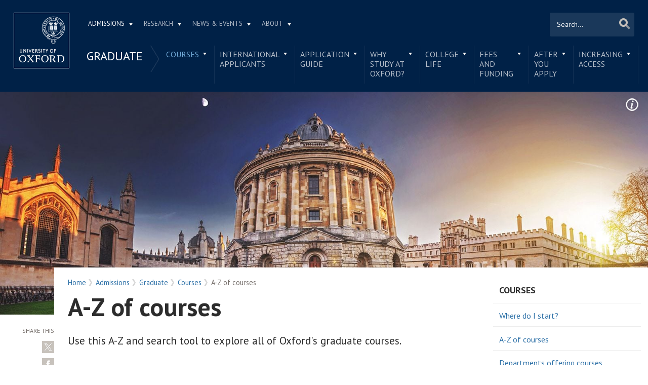

--- FILE ---
content_type: text/html; charset=utf-8
request_url: https://www.ox.ac.uk/admissions/graduate/courses/courses-a-z-listing?field_graduate_course_mode_tid=5364
body_size: 77301
content:
<!doctype html>
<html lang="en" dir="ltr" class="no-js">
<head>
  <meta http-equiv="X-UA-Compatible" content="IE=9; IE=8; IE=7; IE=EDGE,chrome=1" />
  <meta name="viewport" content="width=device-width, initial-scale=1.0 maximum-scale=2.0 user-scalable=yes" />
  <!--[if IE]><![endif]-->
<meta http-equiv="Content-Type" content="text/html; charset=utf-8" />
<link rel="shortcut icon" href="https://www.ox.ac.uk/sites/default/themes/custom/oxweb/favicon.ico" />
<link rel="apple-touch-icon" href="https://www.ox.ac.uk/sites/default/themes/custom/oxweb/apple-touch-icon-114x114.png" />
<link rel="apple-touch-icon-precomposed" href="https://www.ox.ac.uk/sites/default/themes/custom/oxweb/apple-touch-icon-114x114.png" />
<meta name="description" content="Use this A-Z and search tool to explore all of Oxford&#039;s graduate courses." />
<link rel="canonical" href="https://www.ox.ac.uk/admissions/graduate/courses/courses-a-z-listing" />
<link rel="shortlink" href="https://www.ox.ac.uk/node/17434" />
<meta property="og:image" content="https://www.ox.ac.uk/sites/files/oxford/field/field_image_main/GAF%20Radcliffe%20Square%20Dawn%20-%20Elizabeth%20Nyikos.jpg" />
<meta name="twitter:card" content="summary_large_image" />
<meta name="twitter:creator" content="@UniofOxford" />
<meta name="twitter:creator:id" content="48289662" />
<meta name="twitter:title" content="A-Z of courses | University of Oxford" />
<meta name="twitter:description" content="Use this A-Z and search tool to explore all of Oxford&#039;s graduate courses." />
<meta name="twitter:image" content="https://www.ox.ac.uk/sites/files/oxford/field/field_image_main/GAF%20Radcliffe%20Square%20Dawn%20-%20Elizabeth%20Nyikos.jpg" />
  <link rel="apple-touch-icon" sizes="144x144" href="https://www.ox.ac.uk/sites/default/themes/custom/oxweb/apple-touch-icon-144x144.png"/><link rel="apple-touch-icon" sizes="114x114" href="https://www.ox.ac.uk/sites/default/themes/custom/oxweb/apple-touch-icon-114x114.png"/>
<link rel="apple-touch-icon" sizes="72x72" href="https://www.ox.ac.uk/sites/default/themes/custom/oxweb/apple-touch-icon-72x72.png"/>
<link rel="apple-touch-icon" href="https://www.ox.ac.uk/sites/default/themes/custom/oxweb/apple-touch-icon.png"/>
  <title>A-Z of postgraduate courses | Graduate Admissions | University of Oxford</title>
  <link rel="stylesheet" href="/sites/files/oxford/advagg_css/css__BJ6Ou6QsBRtnFTmxaakamOIS8n4QswDP2XnnZ1sxtaM__NBuvkP6eInGIkb1aJvUHx5PX79XApuxBDkk_77W5tYk__h7T-cjtV_dUO9EYp5xzvQZuTpmuCIt2rzPKmYSUARw8.css" />
<link rel="stylesheet" href="/sites/files/oxford/advagg_css/css__OyUP6r6gWDd7g9HyyAPkKcCADXUItAUJ0V1T56grclU__jqISkrP5AlCwGVJ-mzJJnrRxitPz8i-Y_l3Nd-cH3FI__h7T-cjtV_dUO9EYp5xzvQZuTpmuCIt2rzPKmYSUARw8.css" />
<link rel="stylesheet" href="/sites/files/oxford/advagg_css/css__UY0etF999x6scvHTvffNHjT4VTicfJnEfYWgom9UZQI__dNVH3JLLE0t7cJHT-k4bgEZN3astY3g0CO9bzrNM3u0__h7T-cjtV_dUO9EYp5xzvQZuTpmuCIt2rzPKmYSUARw8.css" />
<link rel="stylesheet" href="https://fonts.googleapis.com/css?family=PT+Sans:400,700,400italic,700italic|PT+Sans+Narrow:400,700|PT+Serif:400,700,400italic&amp;subset=latin,latin-ext" />
<link rel="stylesheet" href="/sites/files/oxford/advagg_css/css__mkBt0TwCN3NPVtvnkoMbCy-_hKGJVNIiBv1XB5dGnFo__mLMuWQdgHSL1FMKby8FB5Rnp3RX1AGBmf0dBb7rKbSY__h7T-cjtV_dUO9EYp5xzvQZuTpmuCIt2rzPKmYSUARw8.css" />
<link rel="stylesheet" href="/sites/files/oxford/advagg_css/css__fi7KOGvABDkHHn2nL53N2HgX7DATNa_kzphgn60kZS0__sb8Ujj6tWWssQfu7D3msxBLfh4PrTezTVySEM7hOySI__h7T-cjtV_dUO9EYp5xzvQZuTpmuCIt2rzPKmYSUARw8.css" media="print" />

<!--[if IE]>
<link rel="stylesheet" href="/sites/files/oxford/advagg_css/css__5PGfu3mC2SSY4b1qfBF3nmZQ6DzDbbX02ACmtY5n5Xg__vIapzR-D86klWHFm0BMP8JUnKE0d31QyZL17ctXUiYM__h7T-cjtV_dUO9EYp5xzvQZuTpmuCIt2rzPKmYSUARw8.css" />
<![endif]-->

<!--[if IE 8]>
<link rel="stylesheet" href="/sites/files/oxford/advagg_css/css__174p4xFK_MOp6NsK0j1TVMWDDy5l-uUuJ0L2cvAIK7k__0bBjwcB2RKRl-uJ3f-BxT5UMVqf7jsHwaGO7R3-J17s__h7T-cjtV_dUO9EYp5xzvQZuTpmuCIt2rzPKmYSUARw8.css" />
<![endif]-->
<style>.shared-event-styling .content-meta{margin-top:2.4em;}.shared-event-styling .node-event-past{opacity:0.5;filter:alpha(opacity=50);}.shared-event-styling .view-mode-oxweb_full_content .field-label-inline,.shared-event-styling .view-mode-oxweb_full_content .field-name-event-speakers-custom .field-item-single{*zoom:1;}.shared-event-styling .view-mode-oxweb_full_content .field-label-inline:before,.shared-event-styling .view-mode-oxweb_full_content .field-label-inline:after,.shared-event-styling .view-mode-oxweb_full_content .field-name-event-speakers-custom .field-item-single:before,.shared-event-styling .view-mode-oxweb_full_content .field-name-event-speakers-custom .field-item-single:after{display:table;content:"";line-height:0;}.shared-event-styling .view-mode-oxweb_full_content .field-label-inline:after,.shared-event-styling .view-mode-oxweb_full_content .field-name-event-speakers-custom .field-item-single:after{clear:both;}.shared-event-styling .view-mode-oxweb_full_content .field-label-inline .label,.shared-event-styling .view-mode-oxweb_full_content .field-name-event-speakers-custom .field-item-single .label{-webkit-box-sizing:border-box;-moz-box-sizing:border-box;box-sizing:border-box;display:inline;float:left;width:33.333333333333%;padding:0 0;*width:30.208333333333%;*padding:0 -0.03125px;min-width:27%;}@media only screen and (max-width:870px){.shared-event-styling .view-mode-oxweb_full_content .field-label-inline .label,.shared-event-styling .view-mode-oxweb_full_content .field-name-event-speakers-custom .field-item-single .label{width:100%;float:none;display:block;}}.shared-event-styling .view-mode-oxweb_full_content .field-label-inline .field-item-single,.shared-event-styling .view-mode-oxweb_full_content .field-name-event-speakers-custom .field-item-single .field-item-single{float:left;-webkit-box-sizing:border-box;-moz-box-sizing:border-box;box-sizing:border-box;display:inline;width:66.666666666667%;padding:0 0;*width:63.541666666667%;*padding:0 -0.03125px;}@media only screen and (max-width:870px){.shared-event-styling .view-mode-oxweb_full_content .field-label-inline .field-item-single,.shared-event-styling .view-mode-oxweb_full_content .field-name-event-speakers-custom .field-item-single .field-item-single{width:100%;float:none;display:block;}}.shared-event-styling .view-mode-oxweb_full_content .field-name-field-event-venue-details span.field-item-single{float:none;margin-left:33.3%;display:block;}.shared-event-styling .view-mode-oxweb_full_content .field-name-event-speakers-custom .field-item-single .field-item-single{-webkit-box-sizing:border-box;-moz-box-sizing:border-box;box-sizing:border-box;display:inline;float:left;width:66.666666666667%;padding:0 0;*width:63.541666666667%;*padding:0 -0.03125px;}@media only screen and (max-width:870px){.shared-event-styling .view-mode-oxweb_full_content .field-name-event-speakers-custom .field-item-single .field-item-single{width:100%;float:none;display:block;}}.shared-event-styling .view-mode-oxweb_full_content .field-type-date{font-family:"PT Serif",Georgia,'Times New Roman',serif;}.shared-event-styling .view-mode-oxweb_full_content .group-event-meta{border-top:1px solid #e0ded9;border-bottom:1px solid #e0ded9;font-size:1.125em;line-height:1.5em;margin:0 18% 2em 0;padding:2em 0;}.shared-event-styling .view-mode-oxweb_full_content .group-event-meta .field-name-field-event-venue-details p:only-child{margin-bottom:0;}.shared-event-styling .view-mode-oxweb_full_content .leaflet-container{margin-bottom:2.5em;max-width:90%;}.hidden-accessible{position:absolute;left:-99999999px;top:auto;width:1px;height:1px;overflow:hidden;}.hidden-default{display:none;}.flex-container{display:-ms-flex;display:-webkit-flex;display:flex;-webkit-flex-wrap:wrap;flex-wrap:wrap;}.flex-item{display:flex;box-sizing:border-box;}.flex-content{display:flex;flex-direction:column;}.page-header{position:relative;}.page-header .row{-webkit-box-sizing:border-box;-moz-box-sizing:border-box;box-sizing:border-box;display:inline;float:left;width:100%;padding:0 2.118933698%;*width:96.875%;*padding:0 2.087683698%;min-height:160px;}@media only screen and (max-width:870px){.page-header .row{width:100%;float:none;display:block;}}.page-header .site-header-top{-webkit-box-sizing:border-box;-moz-box-sizing:border-box;box-sizing:border-box;margin-left:111px;padding-right:167px;padding-left:2.118933698%;min-height:49px;}.page-header .site-header-bottom{-webkit-box-sizing:border-box;-moz-box-sizing:border-box;box-sizing:border-box;margin-left:0;display:block;margin-left:111px;padding-left:2.118933698%;position:relative;min-height:41px;margin-top:1em;}.oxweb-primary-menu-block{-webkit-box-sizing:border-box;-moz-box-sizing:border-box;box-sizing:border-box;display:inline;float:left;width:58.333333333333%;padding:0 0;*width:55.208333333333%;*padding:0 -0.03125px;display:block;}@media only screen and (max-width:870px){.oxweb-primary-menu-block{width:100%;float:none;display:block;}}.oxweb-secondary-menu-block{width:100%;}#toolbar{z-index:99999;}header.page-header{text-align:center;width:100%;margin:0 auto;z-index:9999;}header.page-header .row{background:#002147;font-family:"PT Sans",'Helvetica Neue',Arial,Helvetica,sans-serif;float:none;display:block;padding-top:1.5625em;padding-bottom:1em;-webkit-transition:padding 0.35s;-moz-transition:padding 0.35s;-o-transition:padding 0.35s;transition:padding 0.35s;-webkit-box-sizing:border-box;-moz-box-sizing:border-box;box-sizing:border-box;}.logo{float:left;width:111px;margin-right:-100%;position:relative;z-index:2;}.logo a.square{width:110px;height:110px;display:block;background:url('/sites/default/themes/custom/oxweb/images/oxweb-logo.gif') no-repeat center center;overflow:hidden;text-indent:-9999%;}@media (-webkit-min-device-pixel-ratio:2),(min-resolution:192dpi){.logo a.square{background:url('/sites/default/themes/custom/oxweb/images/oxweb-logo-square.svg') no-repeat center center;background-size:100% 100%;image-rendering:-moz-crisp-edges;image-rendering:-o-crisp-edges;image-rendering:-webkit-optimize-contrast;image-rendering:optimize-contrast;-ms-interpolation-mode:bicubic;image-rendering:optimizeQuality;}}.menu-wrapper{width:100%;float:left;}.site-header-bottom .oxweb-secondary-menu-block ul li.expanded ul li a{background:transparent;white-space:normal;}.oxweb-primary-menu-block,.oxweb-secondary-menu-block{text-align:left;text-transform:uppercase;font-family:"PT Sans",'Helvetica Neue',Arial,Helvetica,sans-serif;color:#fff;}.oxweb-primary-menu-block a,.oxweb-secondary-menu-block a{color:rgba(255,255,255,0.7);}.oxweb-primary-menu-block a.active,.oxweb-primary-menu-block a:active,.oxweb-primary-menu-block a:visited,.oxweb-primary-menu-block a:hover,.oxweb-primary-menu-block a.active-trail,.oxweb-secondary-menu-block a.active,.oxweb-secondary-menu-block a:active,.oxweb-secondary-menu-block a:visited,.oxweb-secondary-menu-block a:hover,.oxweb-secondary-menu-block a.active-trail{color:#fff;text-decoration:none;}.oxweb-primary-menu-block ul,.oxweb-secondary-menu-block ul{float:left;padding:0;margin:0;}.oxweb-primary-menu-block ul li,.oxweb-primary-menu-block ul li.expanded,.oxweb-secondary-menu-block ul li,.oxweb-secondary-menu-block ul li.expanded{display:inline-block;padding:0;list-style-image:none;list-style-type:none;}.oxweb-primary-menu-block ul li a,.oxweb-primary-menu-block ul li.expanded a,.oxweb-secondary-menu-block ul li a,.oxweb-secondary-menu-block ul li.expanded a{padding:10px 25px 15px 10px;}.oxweb-primary-menu-block ul li.expanded,.oxweb-secondary-menu-block ul li.expanded{position:relative;}.oxweb-primary-menu-block ul li.expanded a,.oxweb-secondary-menu-block ul li.expanded a{background:url('/sites/default/themes/custom/oxweb/images/menu_arrow.png') 94% 1.2em no-repeat;background-position:right 10px top 1.3em;padding-right:25px;}.oxweb-primary-menu-block ul li.expanded ul a,.oxweb-secondary-menu-block ul li.expanded ul a{background-image:none;padding-right:0;}.oxweb-primary-menu-block{font-size:0.78em;}.oxweb-secondary-menu-block{display:table-row;}.oxweb-secondary-menu-block h2.title,.oxweb-secondary-menu-block ul li,.oxweb-secondary-menu-block ul li.expanded{display:table-cell;vertical-align:top;padding:0;border-right:1px solid rgba(255,255,255,0.07);-webkit-box-sizing:border-box;-moz-box-sizing:border-box;box-sizing:border-box;}.oxweb-secondary-menu-block h2.title ul li,.oxweb-secondary-menu-block ul li ul li,.oxweb-secondary-menu-block ul li.expanded ul li{float:none;max-width:none;min-width:215px;}.oxweb-secondary-menu-block ul li,.oxweb-secondary-menu-block ul li.expanded{line-height:1.05em;max-width:200px;}.oxweb-secondary-menu-block ul li a,.oxweb-secondary-menu-block ul li.expanded a{padding:10px;padding-top:8px;line-height:1.2em;display:inline-block;}.oxweb-secondary-menu-block ul li.expanded a{padding-right:30px;}.oxweb-secondary-menu-block ul li.expanded ul a{height:auto;}.oxweb-secondary-menu-block h2.title{font-size:1.5em;line-height:1.05em;font-weight:normal;margin:0;padding:8px 36px 20px 7px;background:url('/sites/default/themes/custom/oxweb/images/menu-chevron.png') no-repeat 97.5% top;border-right:0;vertical-align:top;}.site-header-top ul li.expanded a{position:relative;z-index:7;background-position:right 9px top 1.6em;}.site-header-top ul li.expanded:hover a{background-position:right 9px top -1.95em;}.site-header-bottom ul li.expanded a{position:relative;background-position:right 15px top 0.90em;}.site-header-bottom ul li.expanded:hover a{background-position:right 15px top -101px;z-index:5;}.oxweb-secondary-menu-block-noh2 ul ul{margin-left:0;}body.sticky-header-collapsed .logo{display:none;}body.sticky-header-collapsed .page-header{position:fixed;}body.sticky-header-collapsed .page-header .row{padding-top:0.75em;padding-bottom:0.75em;-webkit-transition:padding 0.35s;-moz-transition:padding 0.35s;-o-transition:padding 0.35s;transition:padding 0.35s;min-height:72px;padding-right:0;}body.sticky-header-collapsed .block-oxweb-search input[type=submit]{top:15px;right:21px;}body.sticky-header-collapsed .site-header-top{display:none;}body.sticky-header-collapsed .site-header-bottom{width:100%;float:left;margin-top:0;margin-left:0;padding-left:0;}body.sticky-header-collapsed .site-header-bottom .oxweb-secondary-menu-block ul{margin-right:65px;}body.sticky-header-collapsed .site-header-bottom .oxweb-secondary-menu-block ul li,body.sticky-header-collapsed .site-header-bottom .oxweb-secondary-menu-block ul li.expanded{vertical-align:top;}body.sticky-header-collapsed .site-header-bottom .oxweb-secondary-menu-block ul li.last ul{right:-65px;}body.sticky-header-collapsed .page-header-row .oxweb-secondary-menu-block.homepage-oxweb-secondary-menu{position:absolute;bottom:4px;width:58%;}body.sticky-header-collapsed .page-header-row .homepage-role-base-menu{margin-right:85px;}.page-header-row .oxweb-secondary-menu-block.homepage-oxweb-secondary-menu{position:absolute;bottom:35px;width:56%;}.page-header-row .oxweb-secondary-menu-block.homepage-oxweb-secondary-menu ul li.expanded:hover a{background-position:right 15px top -1.3em;}.page-header-row .oxweb-secondary-menu-block.homepage-oxweb-secondary-menu ul li.expanded:hover a:hover{background-position:right 15px top 0.90em;}.page-header-row .oxweb-secondary-menu-block.homepage-oxweb-secondary-menu ul li a{opacity:1;filter:alpha(opacity=100);font-size:1.313em;white-space:nowrap;}.page-header-row .homepage-role-base-menu{font-size:0.813em;text-transform:none;float:right;width:52.5%;}.page-header-row .homepage-role-base-menu ul{float:right;}.page-header-row .homepage-role-base-menu ul li a{font-size:1.125em;padding-left:0;padding-right:0;margin-right:1.5em;}.page-header-row .homepage-role-base-menu ul li.last a{margin-right:0.4375em;}.page-header-row .homepage-role-base-menu ul li.expanded a{background:none;}h1,h2,h3,h4,h5,h6{font-family:"PT Sans",'Helvetica Neue',Arial,Helvetica,sans-serif;margin:0 0 0.5em 0;line-height:1.2em;color:#2C2C2C;}h1{font-size:3.125em;font-weight:700;font-family:"PT Sans",'Helvetica Neue',Arial,Helvetica,sans-serif;margin:0 0 0.5em 0;line-height:1.05em;}.main-content h1{margin-right:18%;}body.page-full-width .main-content h1{margin-right:2.118933698%;}h2{font-size:1.625em;font-weight:700;}h3{font-size:1.313em;font-weight:400;}h4{font-size:16px;}h5{font-size:16px;}h6{font-size:16px;}.main-content h2,.main-content h3,.main-content h4,.main-content h5,.main-content h6{margin:1.6em 0 0.5em 0;}.block-menu h2,.block-nice-menus h2{margin:0;padding:0;height:1px;height:0px;overflow:hidden;text-indent:-9999%;}
</style>
<link rel="stylesheet" href="/sites/files/oxford/advagg_css/css__JZOHy_zMvR6KPngZAgAV_veb_XgQgjoTAYdooapnKtg__dlAWjonSDwTGc_3PjSDZU_6x0C8gnFxs8kSjeYs3ulg__h7T-cjtV_dUO9EYp5xzvQZuTpmuCIt2rzPKmYSUARw8.css" />
<link rel="stylesheet" href="/sites/files/oxford/advagg_css/css__DqHTyo2V2ryK6zoPOicAAEtozI7f_NJe8T_05cw5mgI__PEouh-Vh-zgxMoIaIQ0eRpWNmmOkydEAh3xxjUGLFws__h7T-cjtV_dUO9EYp5xzvQZuTpmuCIt2rzPKmYSUARw8.css" />
  <script src="/sites/files/oxford/advagg_js/js__SlxZR0T0y0knhPGspoKKlEQqbk_RdNNsHwLrlCQRTSo__jRyIJdNHHPQDI24D74GCcZq-Uqnrf4Vs1Wh5VKn50M0__h7T-cjtV_dUO9EYp5xzvQZuTpmuCIt2rzPKmYSUARw8.js" defer="defer"></script>
<script src="/sites/files/oxford/advagg_js/js__ihdwYz7z62m5viS1EMhNOpB9bfVJ_3N7-eC3gKeS-sI__ATnX8WF8ltra-g2RmFaF163qjG6u_xdvxVSENyHJmQk__h7T-cjtV_dUO9EYp5xzvQZuTpmuCIt2rzPKmYSUARw8.js"></script>
<script src="/sites/files/oxford/advagg_js/js__fcnHOpojKgfyFYXzLkcmEFPaD_7EN3CUOUXxI07_h2A__ZrR8bpm5chasmql9A6Yy7s84Yq0n8Fda-mcdiR84V9k__h7T-cjtV_dUO9EYp5xzvQZuTpmuCIt2rzPKmYSUARw8.js"></script>
<script src="/sites/files/oxford/advagg_js/js__9o6MTP80DXWHri8ze4nKy9qC5QYGmn5CmTwGsjeqoRs__t7QMh2Q0VAdZOqg2nX8lHHSSz0oEF4l8S4NpWKqSdpE__h7T-cjtV_dUO9EYp5xzvQZuTpmuCIt2rzPKmYSUARw8.js"></script>
<script src="/sites/files/oxford/advagg_js/js__wWAABA8XSSNzJhqo0wXOSjwadxGjUVPdo0HQxqbNC5s__UKMTeyGElmPn4JNz6wOytMnk_GU_iYnTuUiQHDeATDw__h7T-cjtV_dUO9EYp5xzvQZuTpmuCIt2rzPKmYSUARw8.js"></script>
<script src="/sites/files/oxford/advagg_js/js__9q_RhUzRB9SYU1-amhF7x_iVsHaJWYLCy9mGerNNw8c__r14_gMXz1ZbCtJf3hugZI-ClIj-6kYYT4Zc-iywNTA4__h7T-cjtV_dUO9EYp5xzvQZuTpmuCIt2rzPKmYSUARw8.js"></script>
<script>jQuery.extend(Drupal.settings, {"basePath":"\/","pathPrefix":"","setHasJsCookie":0,"ajaxPageState":{"theme":"oxweb","theme_token":"qdD6M2nKkONLGIP4GxtyXGmeUK0oI-2GV4QyYn_Q9fs","jquery_version":"1.10","css":{"modules\/system\/system.base.css":1,"modules\/system\/system.menus.css":1,"modules\/system\/system.messages.css":1,"modules\/system\/system.theme.css":1,"sites\/all\/modules\/cache_consistent\/css\/cache_consistent.css":1,"sites\/all\/modules\/colorbox_node\/colorbox_node.css":1,"modules\/comment\/comment.css":1,"sites\/all\/modules\/domain\/domain_nav\/domain_nav.css":1,"modules\/field\/theme\/field.css":1,"sites\/all\/modules\/google_cse\/google_cse.css":1,"sites\/all\/modules\/logintoboggan\/logintoboggan.css":1,"modules\/node\/node.css":1,"modules\/user\/user.css":1,"modules\/forum\/forum.css":1,"sites\/all\/modules\/views\/css\/views.css":1,"sites\/all\/modules\/colorbox\/styles\/plain\/colorbox_style.css":1,"sites\/all\/modules\/ctools\/css\/ctools.css":1,"https:\/\/fonts.googleapis.com\/css?family=PT+Sans:400,700,400italic,700italic|PT+Sans+Narrow:400,700|PT+Serif:400,700,400italic\u0026subset=latin,latin-ext":1,"sites\/all\/themes\/mothership\/mothership\/css\/reset.css":1,"sites\/all\/themes\/mothership\/mothership\/css\/reset-html5.css":1,"sites\/all\/themes\/mothership\/mothership\/css\/mothership-default.css":1,"sites\/all\/themes\/mothership\/mothership\/css\/mothership.css":1,"sites\/default\/themes\/custom\/oxweb\/css\/yui\/reset-min.css":1,"sites\/default\/themes\/custom\/oxweb\/css\/yui\/base-min.css":1,"sites\/default\/themes\/custom\/oxweb\/css\/yui\/fonts-min.css":1,"sites\/default\/themes\/custom\/oxweb\/css\/site.less":1,"sites\/default\/themes\/custom\/oxweb\/css\/search.less":1,"sites\/default\/themes\/custom\/oxweb\/css\/menu.less":1,"sites\/default\/themes\/custom\/oxweb\/css\/maintenance.css":1,"sites\/default\/themes\/custom\/oxweb\/field_collection.theme.css":1,"sites\/default\/themes\/custom\/oxweb\/css\/alternative\/print.less":1,"sites\/default\/themes\/custom\/oxweb\/css\/ie\/ie.less":1,"sites\/default\/themes\/custom\/oxweb\/css\/ie\/ie8.less":1,"sites\/default\/themes\/custom\/oxweb\/css\/types\/page.less":1,"sites\/default\/themes\/custom\/oxweb\/css\/alternative\/mobile.less":1},"js":{"public:\/\/google_tag\/google_tag.script.js":1,"sites\/all\/modules\/jquery_update\/replace\/jquery\/1.10\/jquery.min.js":1,"misc\/jquery-extend-3.4.0.js":1,"misc\/jquery-html-prefilter-3.5.0-backport.js":1,"misc\/jquery.once.js":1,"misc\/drupal.js":1,"sites\/all\/modules\/jquery_update\/replace\/ui\/external\/jquery.cookie.js":1,"sites\/all\/modules\/jquery_update\/replace\/misc\/jquery.form.min.js":1,"misc\/form-single-submit.js":1,"misc\/ajax.js":1,"sites\/all\/modules\/jquery_update\/js\/jquery_update.js":1,"sites\/all\/modules\/google_cse\/google_cse.js":1,"sites\/all\/libraries\/colorbox\/jquery.colorbox-min.js":1,"sites\/all\/modules\/colorbox\/js\/colorbox.js":1,"sites\/all\/modules\/colorbox\/styles\/plain\/colorbox_style.js":1,"sites\/all\/modules\/colorbox\/js\/colorbox_load.js":1,"sites\/all\/modules\/media_colorbox\/media_colorbox.js":1,"sites\/all\/modules\/ctools\/js\/auto-submit.js":1,"sites\/all\/modules\/views\/js\/base.js":1,"misc\/progress.js":1,"sites\/all\/modules\/views\/js\/ajax_view.js":1,"sites\/default\/themes\/custom\/oxweb\/js\/textfield-ajax-autosubmit-lose-focus-fix.js":1,"sites\/all\/modules\/field_group\/field_group.js":1,"sites\/all\/modules\/colorbox_node\/colorbox_node.js":1,"sites\/default\/themes\/custom\/oxweb\/js\/vendor\/carouFredSel-6.2.1.js":1,"sites\/default\/themes\/custom\/oxweb\/js\/vendor\/jquery.touchSwipe.min.js":1,"sites\/default\/themes\/custom\/oxweb\/js\/vendor\/jquery-migrate-1.2.1.js":1,"sites\/default\/themes\/custom\/oxweb\/js\/site.js":1,"sites\/default\/themes\/custom\/oxweb\/js\/oxweb-show-description.js":1,"sites\/default\/themes\/custom\/oxweb\/js\/vendor\/html5.js":1,"sites\/default\/themes\/custom\/oxweb\/js\/vendor\/harvey.js":1,"sites\/default\/themes\/custom\/oxweb\/js\/media-queries.js":1,"sites\/default\/themes\/custom\/oxweb\/js\/vendor\/jquery.fitvids.js":1,"sites\/default\/themes\/custom\/oxweb\/js\/vendor\/stupidtable.min.js":1,"sites\/default\/themes\/custom\/oxweb\/js\/oxweb-menu.js":1}},"colorbox":{"transition":"elastic","speed":"350","opacity":"0.85","slideshow":false,"slideshowAuto":true,"slideshowSpeed":"2500","slideshowStart":"start slideshow","slideshowStop":"stop slideshow","current":"{current} of {total}","previous":"\u00ab Prev","next":"Next \u00bb","close":"Close","overlayClose":true,"returnFocus":true,"maxWidth":"100%","maxHeight":"100%","initialWidth":"300","initialHeight":"250","fixed":true,"scrolling":true,"mobiledetect":true,"mobiledevicewidth":"500px","file_public_path":"\/sites\/files\/oxford","specificPagesDefaultValue":"admin*\nimagebrowser*\nimg_assist*\nimce*\nnode\/add\/*\nnode\/*\/edit\nprint\/*\nprintpdf\/*\nsystem\/ajax\nsystem\/ajax\/*"},"googleCSE":{"cx":"012531758793783812323:qgyldcso7qs","resultsWidth":600,"domain":"www.google.com","showWaterMark":1},"urlIsAjaxTrusted":{"\/admissions\/graduate\/courses\/courses-a-z-listing?field_graduate_course_mode_tid=5364":true,"":true,"\/views\/ajax":true},"field_group":{"div":"oxweb_full_content"},"views":{"ajax_path":"\/views\/ajax","ajaxViews":{"views_dom_id:18662e81c142ea8e5adc20ba17cff6a0":{"view_name":"course_listing_and_search","view_display_id":"block_graduate_courses_a_z","view_args":"","view_path":"node\/17434","view_base_path":"node\/17434","view_dom_id":"18662e81c142ea8e5adc20ba17cff6a0","pager_element":0}}},"colorbox_node":{"width":"600px","height":"600px"}});</script>
</head>

<body class="not-front not-logged-in two-sidebars page-node page-node- page-node-17434 node-type-page domain-oxweb has-pre-content vid-9457013 page-admissions-graduate-courses-courses-a-z-listing" >
  <div id="skip-link">
    <a href="#main-content" class="element-invisible element-focusable skip-to-content">Skip to main content</a>
  </div>
    
    <noscript aria-hidden="true"><iframe src="https://www.googletagmanager.com/ns.html?id=GTM-TDB29T" height="0" width="0" style="display:none;visibility:hidden"></iframe></noscript>  
  <section id="visible-body" class="visible-body">
      <header class="page-level page-header">
    <div class="wrapper">
      <div id="page-header-row" class="row page-header-row">
        <div class="logo">
          <a class="square" href="/" title="Home" id="site-name-square">Home</a>
          <a class="rect" href="/" title="Home" id="site-name-rec">Home</a>
        </div>
        <div class="menu-wrapper">
          <div id="site-header-top" class="site-header-top">
            
    
<nav  id="block-menu-block-3" class="block block-menu-block oxweb-primary-menu-block block-menu-block-3 " aria-label="Primary navigation">

  
      
  <ul><li class="first expanded active-trail menu-mlid-2711"><a href="/admissions" class="active-trail">Admissions</a><ul><li class="first leaf has-children menu-mlid-2511"><a href="/admissions/undergraduate">Undergraduate</a></li>
<li class="leaf has-children active-trail menu-mlid-2878"><a href="/admissions/graduate" class="active-trail">Graduate</a></li>
<li class="last leaf has-children menu-mlid-10680"><a href="/admissions/lifelong-learning">Lifelong learning</a></li>
</ul></li>
<li class="expanded menu-mlid-2549"><a href="/research">Research</a><ul><li class="first leaf has-children menu-mlid-10889"><a href="/research/engage-with-us">Engage with us</a></li>
<li class="leaf has-children menu-mlid-3934"><a href="/research/support-researchers">Support for researchers</a></li>
<li class="leaf has-children menu-mlid-10887"><a href="/research/using-research-engage">Using research to engage</a></li>
<li class="last leaf has-children menu-mlid-10878"><a href="/research/recognition">Recognition</a></li>
</ul></li>
<li class="expanded menu-mlid-1105"><a href="/news-and-events" title="">News &amp; Events</a><ul><li class="first leaf has-children menu-mlid-2137"><a href="/events-list">Events</a></li>
<li class="leaf menu-mlid-11153"><a href="https://www.ox.ac.uk/pulse" title="">Pulse</a></li>
<li class="leaf menu-mlid-10797"><a href="/news/features">Features</a></li>
<li class="leaf menu-mlid-10804"><a href="/news-and-events/oxford-people">Oxford profiles</a></li>
<li class="leaf menu-mlid-2680"><a href="/news-and-events/filming-in-oxford">Filming in Oxford</a></li>
<li class="last leaf menu-mlid-5738"><a href="/news-and-events/find-an-expert">Find An Expert</a></li>
</ul></li>
<li class="last expanded menu-mlid-1892"><a href="/about">About</a><ul><li class="first leaf has-children menu-mlid-1326"><a href="/about/organisation">Organisation</a></li>
<li class="leaf menu-mlid-11012"><a href="https://www.ox.ac.uk/about/organisation/university-officers/vice-chancellor" title="">Vice-Chancellor</a></li>
<li class="leaf has-children menu-mlid-1350"><a href="/about/facts-and-figures">Facts and figures</a></li>
<li class="leaf has-children menu-mlid-2800"><a href="/about/oxford-people">Oxford people</a></li>
<li class="leaf menu-mlid-11098"><a href="/about/oxford-access">Oxford Access</a></li>
<li class="leaf has-children menu-mlid-4292"><a href="/about/international-oxford">International Oxford</a></li>
<li class="leaf has-children menu-mlid-5741"><a href="/about/building-our-future">Building Our Future</a></li>
<li class="last leaf menu-mlid-1372"><a href="https://www.jobs.ox.ac.uk/" title="">Jobs</a></li>
</ul></li>
</ul>

  



  
</nav>
  
          </div>
                    <div id="site-header-bottom" class="site-header-bottom">
           
    
<div  id="block-oxweb-google-search-search-form" class="block block-oxweb-google-search block-oxweb-search block-oxweb-google-search-search-form ">
  
      
  
  <form action="/admissions/graduate/courses/courses-a-z-listing?field_graduate_course_mode_tid=5364" method="post" id="oxweb-google-search-block-form" accept-charset="UTF-8"><div class="form-item form-type-textfield form-item-query">
  <label class="element-invisible" for="edit-query">Search </label>
 <input title="Enter the terms you wish to search for." placeholder="Search..." type="text" id="edit-query" name="query" value="" size="30" maxlength="128" class="form-text" />
</div>
<input type="submit" id="edit-submit" name="op" value="Search" class="form-submit" /><input type="hidden" name="form_build_id" value="form-mrvMBFuY11sBZpz_nOn8YZ5VWs3eSpu9_zUFUkpVCk4" />
<input type="hidden" name="form_id" value="oxweb_google_search_block_form" />
</form>
  </div>

<nav  id="block-menu-block-6" class="block block-menu-block oxweb-secondary-menu-block block-menu-block-6 " aria-label="Secondary navigation">

  
        <h2  class="title"><a href="/admissions/graduate" class="active-trail">Graduate</a></h2>
    
  <ul><li class="first expanded active-trail menu-mlid-3058"><a href="/admissions/graduate/courses" class="active-trail">Courses</a><ul><li class="first leaf menu-mlid-11250"><a href="/admissions/graduate/courses/getting-started">Where do I start?</a></li>
<li class="leaf active-trail active menu-mlid-3064"><a href="/admissions/graduate/courses/courses-a-z-listing" class="active-trail active">A-Z of courses</a></li>
<li class="leaf has-children menu-mlid-11232"><a href="/admissions/graduate/courses/departments">Departments offering courses</a></li>
<li class="leaf menu-mlid-11251"><a href="/admissions/graduate/courses/taught-courses">Taught courses</a></li>
<li class="leaf menu-mlid-11252"><a href="/admissions/graduate/courses/research-courses">Research courses</a></li>
<li class="leaf menu-mlid-11147"><a href="/admissions/graduate/courses/courses-open-for-studentships">Courses open for studentships</a></li>
<li class="leaf menu-mlid-5564"><a href="/admissions/graduate/courses/changes-to-courses">Changes to courses</a></li>
<li class="last leaf has-children menu-mlid-8893"><a href="/admissions/graduate/courses/open-days-and-events">Open days and events</a></li>
</ul></li>
<li class="expanded menu-mlid-9760"><a href="/admissions/graduate/international-applicants">International applicants</a><ul><li class="first leaf menu-mlid-9761"><a href="/admissions/graduate/international-applicants/advice-international-applicants">Advice for international applicants</a></li>
<li class="leaf menu-mlid-9764"><a href="/admissions/graduate/international-applicants/international-qualifications">International qualifications</a></li>
<li class="leaf menu-mlid-9769"><a href="/admissions/graduate/international-applicants/english-language-requirements" title="English language requirements">English language requirements</a></li>
<li class="last leaf menu-mlid-11258"><a href="/admissions/graduate/international-applicants/visas-and-immigration">Visas and immigration</a></li>
</ul></li>
<li class="expanded menu-mlid-11193"><a href="/admissions/graduate/application-guide">Application Guide</a><ul><li class="first leaf has-children menu-mlid-11194"><a href="/admissions/graduate/application-guide/starting-your-application">Starting your application</a></li>
<li class="leaf has-children menu-mlid-11200"><a href="/admissions/graduate/application-guide/your-details">Your details</a></li>
<li class="leaf has-children menu-mlid-11203"><a href="/admissions/graduate/application-guide/references">References</a></li>
<li class="leaf has-children menu-mlid-11207"><a href="/admissions/graduate/application-guide/qualifications-experience-languages-funding">Qualifications, languages and funding</a></li>
<li class="leaf has-children menu-mlid-11213"><a href="/admissions/graduate/application-guide/supporting-documents">Supporting documents</a></li>
<li class="leaf has-children menu-mlid-11219"><a href="/admissions/graduate/application-guide/declaration-and-payment">Declaration and payment</a></li>
<li class="leaf menu-mlid-11236"><a href="/admissions/graduate/application-guide/disabled-applicants-support">Support for disabled applicants</a></li>
<li class="last leaf has-children menu-mlid-11235"><a href="/admissions/graduate/application-guide/applicant-policies">Postgraduate applicant policies</a></li>
</ul></li>
<li class="expanded menu-mlid-5867"><a href="/admissions/graduate/why-oxford">Why study at Oxford?</a><ul><li class="first leaf menu-mlid-11260"><a href="/admissions/graduate/why-oxford/why-choose-oxford">Why choose Oxford?</a></li>
<li class="leaf has-children menu-mlid-11253"><a href="/admissions/graduate/why-oxford/ways-to-study">Ways to study at Oxford</a></li>
<li class="leaf menu-mlid-8923"><a href="/admissions/graduate/why-oxford/an-international-community">An international community</a></li>
<li class="leaf menu-mlid-11261"><a href="/admissions/graduate/why-oxford/future-prospects">Future prospects</a></li>
<li class="leaf menu-mlid-11262"><a href="/admissions/graduate/why-oxford/sport-arts-and-societies">Sport, arts and societies</a></li>
<li class="leaf menu-mlid-8913"><a href="/admissions/graduate/why-oxford/support-and-welfare">Welfare and support</a></li>
<li class="last leaf menu-mlid-8899"><a href="/admissions/graduate/why-oxford/families-and-childcare">Families and childcare</a></li>
</ul></li>
<li class="expanded menu-mlid-2879"><a href="/admissions/graduate/colleges">College life</a><ul><li class="first leaf menu-mlid-2884"><a href="/admissions/graduate/colleges/introducing-colleges">What is an Oxford college?</a></li>
<li class="leaf menu-mlid-11257"><a href="/admissions/graduate/colleges/living-in-oxford">Living in Oxford</a></li>
<li class="leaf menu-mlid-2885"><a href="/admissions/graduate/colleges/choosing-college">Choosing a college</a></li>
<li class="last leaf menu-mlid-2882"><a href="/admissions/graduate/colleges/college-listing">College listing</a></li>
</ul></li>
<li class="expanded menu-mlid-2915"><a href="/admissions/graduate/fees-and-funding">Fees and funding</a><ul><li class="first leaf has-children menu-mlid-11165"><a href="/admissions/graduate/fees-and-funding/funding">Funding</a></li>
<li class="leaf has-children menu-mlid-11166"><a href="/admissions/graduate/fees-and-funding/loans">Loans</a></li>
<li class="leaf has-children menu-mlid-11167"><a href="/admissions/graduate/fees-and-funding/fees-and-other-charges">Fees and other charges</a></li>
<li class="leaf menu-mlid-11181"><a href="/admissions/graduate/fees-and-funding/living-costs">Living costs</a></li>
<li class="leaf menu-mlid-3010"><a href="/admissions/graduate/fees-and-funding/financial-declaration">Financial Declaration</a></li>
<li class="last leaf has-children menu-mlid-2917"><a href="/admissions/graduate/fees-and-funding/fees-funding-and-scholarship-search">Fees, funding and scholarship search</a></li>
</ul></li>
<li class="expanded menu-mlid-6319"><a href="/admissions/graduate/after-you-apply">After you apply</a><ul><li class="first leaf menu-mlid-11113"><a href="/admissions/graduate/after-you-apply/assessing-your-application">Assessing your application</a></li>
<li class="leaf menu-mlid-11112"><a href="/admissions/graduate/after-you-apply/decision-timeline">Decision timeline</a></li>
<li class="leaf has-children menu-mlid-11087"><a href="/admissions/graduate/after-you-apply/applicant-self-service-guide">Applicant Self-Service Guide</a></li>
<li class="leaf menu-mlid-11259"><a href="/admissions/graduate/after-you-apply/your-offer-and-contract">Your offer and contract</a></li>
<li class="leaf has-children menu-mlid-11256"><a href="/admissions/graduate/after-you-apply/accommodation">Applying for accommodation</a></li>
<li class="last leaf menu-mlid-10008"><a href="/admissions/graduate/after-you-apply/arriving">Arriving</a></li>
</ul></li>
<li class="last expanded menu-mlid-10604"><a href="/admissions/graduate/access">Increasing access</a><ul><li class="first leaf has-children menu-mlid-10970"><a href="/admissions/graduate/access/uniq-plus?source=access">UNIQplus</a></li>
<li class="leaf menu-mlid-11180"><a href="/admissions/graduate/fees-and-funding/fees-funding-and-scholarship-search/academic-futures">Academic futures</a></li>
<li class="leaf menu-mlid-11264"><a href="/admissions/graduate/fees-and-funding/funding/under-represented-groups" title="">Funding for under-represented groups</a></li>
<li class="leaf has-children menu-mlid-11263"><a href="/admissions/graduate/access/initiatives-to-improve-access">Initiatives to improve access to graduate study</a></li>
<li class="last leaf has-children menu-mlid-10672"><a href="/admissions/graduate/access/policies">Graduate access policies</a></li>
</ul></li>
</ul>

  



  
</nav>
  
          </div>
                  </div>
      </div>
    </div>
  </header>
  <section id="page-content" class="page-level page-content">
    <div class="wrapper">
      <div class="row space-header">

        
        <section class="page-content-level column page-content-main" id="page-content-main">
                      <div class="pre-content" id="pre-content">
                
    
<div  id="block-ds-extras-oxweb-ds-page-content-top" class="block block-ds-extras block-ds-extras-oxweb-ds-page-content-top ">
  
      
  
  

<div class="field field-name-field-image-main field-type-image field-label-hidden">
  
  
                        <span class="field-item-single"><div  class="ds-1col file file-image file-image-jpeg view-mode-ow_large_feature clearfix">

  
  <img typeof="foaf:Image" src="https://www.ox.ac.uk/sites/files/oxford/styles/ow_large_feature/s3/field/field_image_main/GAF%20Radcliffe%20Square%20Dawn%20-%20Elizabeth%20Nyikos.jpg?itok=U-0F0aPx" width="1600" height="550" alt="All Souls College, Radcliffe Camera and Brasenose College at dawn" /><div id="file-image-ow-large-feature-group-description-wrapper" class=" group-description-wrapper field-group-div">

<div class="field field-name-field-media-description field-type-text-long field-label-hidden">
  
  
                        <span class="field-item-single">Radcliffe Square at dawn</span>
        </div>


<div class="field field-name-field-additional-description field-type-text-long field-label-hidden">
  
  
                        <span class="field-item-single">Image credit:&nbsp;Elizabeth Nyikos / Graduate Photography Competition</span>
        </div>
</div></div>

</span>
        </div>

  </div>
  
            </div>
          
                    <section class="page-content-container content-meta" id="content-meta">
            
    
<div  id="block-block-27" class="block block-block block block-sharebar contextual-links-region block-sharebar-sharebar-social-buttons block-block-27 ">
  
        <h2 class="title">Share This</h2>
    
  
  <div id="custom-tweet-button">
  <a href="https://twitter.com/intent/tweet" onclick="window.open('//twitter.com/intent/tweet?text='+encodeURIComponent(document.title)+'&amp;url='+encodeURIComponent(window.location)); return false">Tweet</a>
</div>
<div id="custom-fb-button">
  <a href="https://www.facebook.com/sharer/sharer.php" target="_blank">Share on Facebook</a>
</div>
<div id="custom-linkedin-button">
  <a href="https://www.linkedin.com/shareArticle?mini=true" target="_blank">Share on LinkedIn</a>
</div>
<div id="custom-reddit-button">
  <a href="//www.reddit.com/submit" onclick="window.open('//www.reddit.com/submit?url='+encodeURIComponent(window.location)); return false">Share on Reddit</a>
</div>
<script>
<!--//--><![CDATA[// ><!--
(function ($) {
  var fblink = $('#custom-fb-button a').attr('href'); 
  $('#custom-fb-button a').attr('href', fblink + '?u=' + encodeURIComponent(location.href));
  var linkedinlink = $('#custom-linkedin-button a').attr('href'); 
  $('#custom-linkedin-button a').attr('href', linkedinlink + '&url=' + encodeURIComponent(location.href) + '&title=' + encodeURIComponent(document.title));
}(jQuery));
//--><!]]>
</script>
  </div>
  
          </section>
          
          <section class="page-content-container main-content" id="main-content">
                        <section id="breadcrumb-wrapper" class="page-level breadcrumb-wrapper">
              <div class="wrapper">
                <div class="row">
                  <div class="breadcrumb"><span class='breadcrumb-link breadcrumb-depth-0 breadcrumb-even breadcrumb-first'><a href="/">Home</a></span><span class='breadcrumb-link breadcrumb-depth-1 breadcrumb-odd'><a href="/admissions">Admissions</a></span><span class='breadcrumb-link breadcrumb-depth-2 breadcrumb-even'><a href="/admissions/graduate">Graduate</a></span><span class='breadcrumb-link breadcrumb-depth-3 breadcrumb-odd'><a href="/admissions/graduate/courses">Courses</a></span><span class='breadcrumb-link breadcrumb-depth-4 breadcrumb-even breadcrumb-last'>A-Z of courses</span></div>
                </div>
              </div>
            </section>
            
            
            <header class="main-title" id="main-title">
                                            <h1>A-Z of courses</h1>
                                        </header>
            
    <div  about="/admissions/graduate/courses/courses-a-z-listing" typeof="sioc:Item foaf:Document" class="ds-1col node node-page node-promoted view-mode-oxweb_full_content clearfix">

  
  

<div class="field field-name-field-intro field-type-text-long field-label-hidden">
  
  
                        <span class="field-item-single"><p>Use this A-Z and search tool to explore all of Oxford's graduate courses.&nbsp;</p></span>
        </div>


<div class="field field-name-field-view-reference field-type-viewfield field-label-hidden">
  
  
                        <span class="field-item-single"><div class="view-course-listing-and-search view-id-course_listing_and_search view-display-id-block_graduate_courses_a_z view-dom-id-18662e81c142ea8e5adc20ba17cff6a0">
      
      <div class="view-filters">
      <form class="ctools-auto-submit-full-form" action="" method="get" id="views-exposed-form-course-listing-and-search-block-graduate-courses-a-z" accept-charset="UTF-8"><div class="views-exposed-form">
  <div class="views-exposed-widgets clearfix">
          <div id="edit-field-graduate-course-mode-tid-wrapper" class="views-exposed-widget views-exposed-widget--edit-field-graduate-course-mode-tid views-widget-filter-field_graduate_course_mode_tid">
                  <label
                                    for="edit-field-graduate-course-mode-tid">
            Full/Part time          </label>
                        <div class="views-widget">
          <div class="form-item form-type-select form-item-field-graduate-course-mode-tid">
 <select id="edit-field-graduate-course-mode-tid" name="field_graduate_course_mode_tid" class="form-select"><option value="All">- Any -</option><option value="5364" selected="selected">Full time</option><option value="5365">Part time</option><option value="9600">Part Time - Fully Online</option><option value="5933">Mixed</option></select>
</div>
        </div>
              </div>
          <div id="edit-field-graduate-course-type-tid-wrapper" class="views-exposed-widget views-exposed-widget--edit-field-graduate-course-type-tid views-widget-filter-field_graduate_course_type_tid">
                  <label
                                    for="edit-field-graduate-course-type-tid">
            Taught/Research          </label>
                        <div class="views-widget">
          <div class="form-item form-type-select form-item-field-graduate-course-type-tid">
 <select id="edit-field-graduate-course-type-tid" name="field_graduate_course_type_tid" class="form-select"><option value="All" selected="selected">- Any -</option><option value="5359">Taught</option><option value="5356">Research</option><option value="5361">Combined</option></select>
</div>
        </div>
              </div>
          <div id="edit-field-graduate-course-level-tid-wrapper" class="views-exposed-widget views-exposed-widget--edit-field-graduate-course-level-tid views-widget-filter-field_graduate_course_level_tid">
                  <label
                                    for="edit-field-graduate-course-level-tid">
            Course level          </label>
                        <div class="views-widget">
          <div class="form-item form-type-select form-item-field-graduate-course-level-tid">
 <select id="edit-field-graduate-course-level-tid" name="field_graduate_course_level_tid" class="form-select"><option value="All" selected="selected">- Any -</option><option value="5666">Doctoral</option><option value="5371">Master&#039;s</option><option value="5368">Postgraduate Diploma</option><option value="5367">Postgraduate Certificate</option></select>
</div>
        </div>
              </div>
          <div id="edit-term-node-tid-depth-wrapper" class="views-exposed-widget views-exposed-widget--edit-term-node-tid-depth views-widget-filter-term_node_tid_depth">
                  <label
                                    for="edit-term-node-tid-depth">
            Department          </label>
                        <div class="views-widget">
          <div class="form-item form-type-select form-item-term-node-tid-depth">
 <select id="edit-term-node-tid-depth" name="term_node_tid_depth" class="form-select"><option value="All" selected="selected">- Any -</option><option value="733">Anthropology and Museum Ethnography</option><option value="736">Archaeology</option><option value="655">Art (Ruskin School of Art)</option><option value="665">Asian and Middle Eastern Studies</option><option value="700">Biochemistry</option><option value="9007">Biology</option><option value="749">Business (Saïd Business School)</option><option value="6790">Centre for Teaching and Learning</option><option value="676">Chemistry</option><option value="649">Classics</option><option value="704">Clinical Medicine</option><option value="701">Clinical Neurosciences</option><option value="5672">Clinical Psychology</option><option value="677">Computer Science</option><option value="3388">Lifelong Learning (Humanities)</option><option value="3385">Lifelong Learning (Mathematical, Physical and Life Sciences)</option><option value="3382">Lifelong Learning (Medical and Health Sciences)</option><option value="3391">Lifelong Learning (Social Sciences)</option><option value="673">Doctoral Training Centre (Medical Sciences)</option><option value="697">Doctoral Training Centre (Mathematical, Physical and Life Sciences)</option><option value="679">Earth Sciences</option><option value="740">Economics</option><option value="742">Education</option><option value="680">Engineering Science</option><option value="650">English Language and Literature</option><option value="706">Experimental Psychology</option><option value="743">Geography and the Environment</option><option value="737">Global and Area Studies</option><option value="755">Government (Blavatnik School of Government)</option><option value="656">History</option><option value="658">History of Art</option><option value="7553">Humanities Interdisciplinary Courses</option><option value="746">International Development</option><option value="748">Law</option><option value="661">Linguistics, Philology and Phonetics</option><option value="682">Materials</option><option value="685">Mathematical Institute</option><option value="5675">Medical School</option><option value="710">Medicine (Radcliffe Department of Medicine)</option><option value="662">Medieval and Modern Languages</option><option value="664">Music</option><option value="3789">Neuroscience</option><option value="716">Oncology</option><option value="718">Orthopaedics, Rheumatology and Musculoskeletal Sciences</option><option value="751">Oxford Internet Institute</option><option value="721">Paediatrics</option><option value="722">Pathology</option><option value="724">Pharmacology</option><option value="667">Philosophy</option><option value="686">Physics</option><option value="725">Physiology, Anatomy and Genetics</option><option value="752">Politics and International Relations</option><option value="727">Population Health</option><option value="728">Primary Care Health Sciences</option><option value="730">Psychiatry</option><option value="757">Social Policy and Intervention</option><option value="761">Sociology</option><option value="691">Statistics</option><option value="731">Surgical Sciences</option><option value="668">Theology and Religion</option><option value="713">Women&#039;s and Reproductive Health</option></select>
</div>
        </div>
              </div>
          <div id="edit-keywords-wrapper" class="views-exposed-widget views-exposed-widget--edit-keywords views-widget-filter-combine">
                  <label
                                    for="edit-keywords">
            Keywords          </label>
                        <div class="views-widget">
          <div class="form-item form-type-textfield form-item-keywords">
 <input type="text" id="edit-keywords" name="keywords" value="" size="30" maxlength="128" class="form-text" />
</div>
        </div>
              </div>
                    <div class="views-exposed-widget views-submit-button">
      <input class="ctools-use-ajax ctools-auto-submit-click js-hide form-submit" type="submit" id="edit-submit-course-listing-and-search" name="" value="Apply" />    </div>
      </div>
</div>
</form>    </div>
  
      <div class="view-header clearfix">
      <div class="course-heading-label">Course</div>
  <div class="course-mode-of-study-label">Mode of study</div>
  <div class="course-duration-label">Expected length</div>    </div>
  
  
      <div class="view-content clearfix">
        <h3>A</h3>
  <div class="course-listing clearfix">
      
  <div class="course-heading course-cell">        <div class="course-title"><a href="/admissions/graduate/courses/msc-advanced-computer-science">Advanced Computer Science</a> MSc</div>
  <div class="course-department">Computer Science</div>  </div>  
  <div class="course-mode-of-study course-cell">        Full time  </div>  
  <div class="course-duration course-cell">        1 year  </div>  </div>
  <div class="course-listing clearfix">
      
  <div class="course-heading course-cell">        <div class="course-title"><a href="/admissions/graduate/courses/msc-african-studies">African Studies</a> MSc</div>
  <div class="course-department">Global and Area Studies</div>  </div>  
  <div class="course-mode-of-study course-cell">        Full time  </div>  
  <div class="course-duration course-cell">        9 months  </div>  </div>
  <div class="course-listing clearfix">
      
  <div class="course-heading course-cell">        <div class="course-title"><a href="/admissions/graduate/courses/dphil-ancient-history">Ancient History</a> DPhil</div>
  <div class="course-department">Classics</div>  </div>  
  <div class="course-mode-of-study course-cell">        Full time  </div>  
  <div class="course-duration course-cell">        3-4 years  </div>  </div>
  <div class="course-listing clearfix">
      
  <div class="course-heading course-cell">        <div class="course-title"><a href="/admissions/graduate/courses/mst-ancient-philosophy">Ancient Philosophy</a> MSt</div>
  <div class="course-department">Philosophy</div>  </div>  
  <div class="course-mode-of-study course-cell">        Full time  </div>  
  <div class="course-duration course-cell">        9 months  </div>  </div>
  <div class="course-listing clearfix">
      
  <div class="course-heading course-cell">        <div class="course-title"><a href="/admissions/graduate/courses/dphil-anthropology">Anthropology</a> DPhil</div>
  <div class="course-department">Anthropology and Museum Ethnography</div>  </div>  
  <div class="course-mode-of-study course-cell">        Full time  </div>  
  <div class="course-duration course-cell">        3-4 years  </div>  </div>
  <div class="course-listing clearfix">
      
  <div class="course-heading course-cell">        <div class="course-title"><a href="/admissions/graduate/courses/msc-applied-cancer-science">Applied Cancer Science</a> MSc</div>
  <div class="course-department">Oncology</div>  </div>  
  <div class="course-mode-of-study course-cell">        Full time  </div>  
  <div class="course-duration course-cell">        1 year  </div>  </div>
  <div class="course-listing clearfix">
      
  <div class="course-heading course-cell">        <div class="course-title"><a href="/admissions/graduate/courses/msc-applied-digital-health">Applied Digital Health</a> MSc</div>
  <div class="course-department">Primary Care Health Sciences</div>  </div>  
  <div class="course-mode-of-study course-cell">        Full time  </div>  
  <div class="course-duration course-cell">        1 year  </div>  </div>
  <div class="course-listing clearfix">
      
  <div class="course-heading course-cell">        <div class="course-title"><a href="/admissions/graduate/courses/msc-applied-linguistics-second-language-acq">Applied Linguistics and Second Language Acquisition</a> MSc</div>
  <div class="course-department">Education</div>  </div>  
  <div class="course-mode-of-study course-cell">        Full time  </div>  
  <div class="course-duration course-cell">        1 year  </div>  </div>
  <div class="course-listing clearfix">
      
  <div class="course-heading course-cell">        <div class="course-title"><a href="/admissions/graduate/courses/mth-applied-theology">Applied Theology</a> MTh</div>
  <div class="course-department">Theology and Religion</div>  </div>  
  <div class="course-mode-of-study course-cell">        Full time  </div>  
  <div class="course-duration course-cell">        2 years  </div>  </div>
  <div class="course-listing clearfix">
      
  <div class="course-heading course-cell">        <div class="course-title"><a href="/admissions/graduate/courses/pgdip-applied-theology">Applied Theology</a> PGDip</div>
  <div class="course-department">Theology and Religion</div>  </div>  
  <div class="course-mode-of-study course-cell">        Full time  </div>  
  <div class="course-duration course-cell">        1 year  </div>  </div>
  <div class="course-listing clearfix">
      
  <div class="course-heading course-cell">        <div class="course-title"><a href="/admissions/graduate/courses/dphil-archaeological-science">Archaeological Science</a> DPhil</div>
  <div class="course-department">Archaeology</div>  </div>  
  <div class="course-mode-of-study course-cell">        Full time  </div>  
  <div class="course-duration course-cell">        3-4 years  </div>  </div>
  <div class="course-listing clearfix">
      
  <div class="course-heading course-cell">        <div class="course-title"><a href="/admissions/graduate/courses/msc-archaeological-science">Archaeological Science</a> MSc</div>
  <div class="course-department">Archaeology</div>  </div>  
  <div class="course-mode-of-study course-cell">        Full time  </div>  
  <div class="course-duration course-cell">        1 year  </div>  </div>
  <div class="course-listing clearfix">
      
  <div class="course-heading course-cell">        <div class="course-title"><a href="/admissions/graduate/courses/dphil-archaeology">Archaeology</a> DPhil</div>
  <div class="course-department">Archaeology</div>  </div>  
  <div class="course-mode-of-study course-cell">        Full time  </div>  
  <div class="course-duration course-cell">        3-4 years  </div>  </div>
  <div class="course-listing clearfix">
      
  <div class="course-heading course-cell">        <div class="course-title"><a href="/admissions/graduate/courses/msc-archaeology">Archaeology</a> MSc</div>
  <div class="course-department">Archaeology</div>  </div>  
  <div class="course-mode-of-study course-cell">        Full time  </div>  
  <div class="course-duration course-cell">        11 months  </div>  </div>
  <div class="course-listing clearfix">
      
  <div class="course-heading course-cell">        <div class="course-title"><a href="/admissions/graduate/courses/dphil-area-studies-africa">Area Studies (Africa)</a> DPhil</div>
  <div class="course-department">Global and Area Studies</div>  </div>  
  <div class="course-mode-of-study course-cell">        Full time  </div>  
  <div class="course-duration course-cell">        3-4 years  </div>  </div>
  <div class="course-listing clearfix">
      
  <div class="course-heading course-cell">        <div class="course-title"><a href="/admissions/graduate/courses/dphil-area-studies-china">Area Studies (China)</a> DPhil</div>
  <div class="course-department">Global and Area Studies</div>  </div>  
  <div class="course-mode-of-study course-cell">        Full time  </div>  
  <div class="course-duration course-cell">        3-4 years  </div>  </div>
  <div class="course-listing clearfix">
      
  <div class="course-heading course-cell">        <div class="course-title"><a href="/admissions/graduate/courses/dphil-area-studies-japan">Area Studies (Japan)</a> DPhil</div>
  <div class="course-department">Global and Area Studies</div>  </div>  
  <div class="course-mode-of-study course-cell">        Full time  </div>  
  <div class="course-duration course-cell">        3-4 years  </div>  </div>
  <div class="course-listing clearfix">
      
  <div class="course-heading course-cell">        <div class="course-title"><a href="/admissions/graduate/courses/dphil-area-studies-latin-america">Area Studies (Latin America)</a> DPhil</div>
  <div class="course-department">Global and Area Studies</div>  </div>  
  <div class="course-mode-of-study course-cell">        Full time  </div>  
  <div class="course-duration course-cell">        3-4 years  </div>  </div>
  <div class="course-listing clearfix">
      
  <div class="course-heading course-cell">        <div class="course-title"><a href="/admissions/graduate/courses/dphil-area-studies-middle-east">Area Studies (Middle East)</a> DPhil</div>
  <div class="course-department">Global and Area Studies</div>  </div>  
  <div class="course-mode-of-study course-cell">        Full time  </div>  
  <div class="course-duration course-cell">        3-4 years  </div>  </div>
  <div class="course-listing clearfix">
      
  <div class="course-heading course-cell">        <div class="course-title"><a href="/admissions/graduate/courses/dphil-area-studies-russian-and-east-europe">Area Studies (Russian and East Europe)</a> DPhil </div>
  <div class="course-department">Global and Area Studies</div>  </div>  
  <div class="course-mode-of-study course-cell">        Full time  </div>  
  <div class="course-duration course-cell">        3-4 years  </div>  </div>
  <div class="course-listing clearfix">
      
  <div class="course-heading course-cell">        <div class="course-title"><a href="/admissions/graduate/courses/dphil-area-studies-south-asia">Area Studies (South Asia)</a> DPhil</div>
  <div class="course-department">Global and Area Studies</div>  </div>  
  <div class="course-mode-of-study course-cell">        Full time  </div>  
  <div class="course-duration course-cell">        3-4 years  </div>  </div>
  <div class="course-listing clearfix">
      
  <div class="course-heading course-cell">        <div class="course-title"><a href="/admissions/graduate/courses/dphil-asian-middle-eastern-studies">Asian and Middle Eastern Studies</a> DPhil</div>
  <div class="course-department">Asian and Middle Eastern Studies</div>  </div>  
  <div class="course-mode-of-study course-cell">        Full time  </div>  
  <div class="course-duration course-cell">        3-4 years  </div>  </div>
  <div class="course-listing clearfix">
      
  <div class="course-heading course-cell">        <div class="course-title"><a href="/admissions/graduate/courses/mst-asian-middle-eastern-studies">Asian and Middle Eastern Studies</a> MSt</div>
  <div class="course-department">Asian and Middle Eastern Studies</div>  </div>  
  <div class="course-mode-of-study course-cell">        Full time  </div>  
  <div class="course-duration course-cell">        9 months  </div>  </div>
  <div class="course-listing clearfix">
      
  <div class="course-heading course-cell">        <div class="course-title"><a href="/admissions/graduate/courses/dphil-astrophysics">Astrophysics</a> DPhil</div>
  <div class="course-department">Physics</div>  </div>  
  <div class="course-mode-of-study course-cell">        Full time  </div>  
  <div class="course-duration course-cell">        3-4 years  </div>  </div>
  <div class="course-listing clearfix">
      
  <div class="course-heading course-cell">        <div class="course-title"><a href="/admissions/graduate/courses/dphil-atmospheric-oceanic-and-planetary-physics">Atmospheric, Oceanic and Planetary Physics</a> DPhil</div>
  <div class="course-department">Physics</div>  </div>  
  <div class="course-mode-of-study course-cell">        Full time  </div>  
  <div class="course-duration course-cell">        3-4 years  </div>  </div>
  <div class="course-listing clearfix">
      
  <div class="course-heading course-cell">        <div class="course-title"><a href="/admissions/graduate/courses/dphil-atomic-and-laser-physics">Atomic and Laser Physics</a> DPhil</div>
  <div class="course-department">Physics</div>  </div>  
  <div class="course-mode-of-study course-cell">        Full time  </div>  
  <div class="course-duration course-cell">        3-4 years  </div>  </div>
  <div class="course-listing clearfix">
      
  <div class="course-heading course-cell">        <div class="course-title"><a href="/admissions/graduate/courses/autonomous-intelligent-machines-and-systems">Autonomous Intelligent Machines and Systems</a> EPSRC CDT</div>
  <div class="course-department">Computer Science, Engineering Science</div>  </div>  
  <div class="course-mode-of-study course-cell">        Full time  </div>  
  <div class="course-duration course-cell">        4 years  </div>  </div>
  <div class="course-listing clearfix">
      
  <div class="course-heading course-cell">        <div class="course-title"><a href="/admissions/graduate/courses/msc-autonomous-robotics">Autonomous Robotics</a> MSc</div>
  <div class="course-department">Engineering Science</div>  </div>  
  <div class="course-mode-of-study course-cell">        Full time  </div>  
  <div class="course-duration course-cell">        11 months  </div>  </div>
  <h3>B</h3>
  <div class="course-listing clearfix">
      
  <div class="course-heading course-cell">        <div class="course-title"><a href="/admissions/graduate/courses/bachelor-civil-law">Bachelor of Civil Law</a> BCL</div>
  <div class="course-department">Law</div>  </div>  
  <div class="course-mode-of-study course-cell">        Full time  </div>  
  <div class="course-duration course-cell">        10 months  </div>  </div>
  <div class="course-listing clearfix">
      
  <div class="course-heading course-cell">        <div class="course-title"><a href="/admissions/graduate/courses/mst-bible-interpretation">Bible Interpretation</a> MSt</div>
  <div class="course-department">Asian and Middle Eastern Studies</div>  </div>  
  <div class="course-mode-of-study course-cell">        Full time  </div>  
  <div class="course-duration course-cell">        9 months  </div>  </div>
  <div class="course-listing clearfix">
      
  <div class="course-heading course-cell">        <div class="course-title"><a href="/admissions/graduate/courses/dphil-biochemistry">Biochemistry</a> DPhil</div>
  <div class="course-department">Biochemistry</div>  </div>  
  <div class="course-mode-of-study course-cell">        Full time  </div>  
  <div class="course-duration course-cell">        3-4 years  </div>  </div>
  <div class="course-listing clearfix">
      
  <div class="course-heading course-cell">        <div class="course-title"><a href="/admissions/graduate/courses/msc-research-biochemistry">Biochemistry</a> MSc by Research</div>
  <div class="course-department">Biochemistry</div>  </div>  
  <div class="course-mode-of-study course-cell">        Full time  </div>  
  <div class="course-duration course-cell">        1-3 years  </div>  </div>
  <div class="course-listing clearfix">
      
  <div class="course-heading course-cell">        <div class="course-title"><a href="/admissions/graduate/courses/dphil-biochemistry-outsri">Biochemistry (Skaggs-Oxford Programme)</a> DPhil</div>
  <div class="course-department">Biochemistry</div>  </div>  
  <div class="course-mode-of-study course-cell">        Full time  </div>  
  <div class="course-duration course-cell">        5 years  </div>  </div>
  <div class="course-listing clearfix">
      
  <div class="course-heading course-cell">        <div class="course-title"><a href="/admissions/graduate/courses/msc-biodiversity-conservation-nature-recovery">Biodiversity, Conservation and Nature Recovery</a> MSc</div>
  <div class="course-department">Geography and the Environment</div>  </div>  
  <div class="course-mode-of-study course-cell">        Full time  </div>  
  <div class="course-duration course-cell">        1 year  </div>  </div>
  <div class="course-listing clearfix">
      
  <div class="course-heading course-cell">        <div class="course-title"><a href="/admissions/graduate/courses/dphil-biology">Biology</a> DPhil</div>
  <div class="course-department">Biology</div>  </div>  
  <div class="course-mode-of-study course-cell">        Full time  </div>  
  <div class="course-duration course-cell">        3-4 years  </div>  </div>
  <div class="course-listing clearfix">
      
  <div class="course-heading course-cell">        <div class="course-title"><a href="/admissions/graduate/courses/msc-research-biology">Biology</a> MSc by Research </div>
  <div class="course-department">Biology</div>  </div>  
  <div class="course-mode-of-study course-cell">        Full time  </div>  
  <div class="course-duration course-cell">        2-3 years  </div>  </div>
  <div class="course-listing clearfix">
      
  <div class="course-heading course-cell">        <div class="course-title"><a href="/admissions/graduate/courses/dphil-biomedical-and-clinical-sciences">Biomedical and Clinical Sciences (Oxford-GSK)</a> DPhil</div>
  <div class="course-department">Doctoral Training Centre (Medical Sciences)</div>  </div>  
  <div class="course-mode-of-study course-cell">        Full time  </div>  
  <div class="course-duration course-cell">        3 years  </div>  </div>
  <div class="course-listing clearfix">
      
  <div class="course-heading course-cell">        <div class="course-title"><a href="/admissions/graduate/courses/dphil-biomedical-sciences-nih-ou">Biomedical Sciences (NIH OxCam)</a> DPhil</div>
  <div class="course-department">Doctoral Training Centre (Medical Sciences)</div>  </div>  
  <div class="course-mode-of-study course-cell">        Full time  </div>  
  <div class="course-duration course-cell">        3-4 years  </div>  </div>
  <div class="course-listing clearfix">
      
  <div class="course-heading course-cell">        <div class="course-title"><a href="/admissions/graduate/courses/mphil-buddhist-studies">Buddhist Studies</a> MPhil</div>
  <div class="course-department">Asian and Middle Eastern Studies</div>  </div>  
  <div class="course-mode-of-study course-cell">        Full time  </div>  
  <div class="course-duration course-cell">        21 months  </div>  </div>
  <h3>C</h3>
  <div class="course-listing clearfix">
      
  <div class="course-heading course-cell">        <div class="course-title"><a href="/admissions/graduate/courses/cancer-science-biological">Cancer Science (Biological background)</a> CDT</div>
  <div class="course-department">Doctoral Training Centre (Medical Sciences)</div>  </div>  
  <div class="course-mode-of-study course-cell">        Full time  </div>  
  <div class="course-duration course-cell">        4 years  </div>  </div>
  <div class="course-listing clearfix">
      
  <div class="course-heading course-cell">        <div class="course-title"><a href="/admissions/graduate/courses/dphil-cancer-science-clinician">Cancer Science (Clinician)</a> DPhil</div>
  <div class="course-department">Doctoral Training Centre (Medical Sciences)</div>  </div>  
  <div class="course-mode-of-study course-cell">        Full time  </div>  
  <div class="course-duration course-cell">        3 years  </div>  </div>
  <div class="course-listing clearfix">
      
  <div class="course-heading course-cell">        <div class="course-title"><a href="/admissions/graduate/courses/dphil-cancer-science-intercalation">Cancer Science (Intercalation)</a> DPhil</div>
  <div class="course-department">Doctoral Training Centre (Medical Sciences)</div>  </div>  
  <div class="course-mode-of-study course-cell">        Full time  </div>  
  <div class="course-duration course-cell">        3 years  </div>  </div>
  <div class="course-listing clearfix">
      
  <div class="course-heading course-cell">        <div class="course-title"><a href="/admissions/graduate/courses/cancer-science-maths-physics">Cancer Science (Maths/Physics background)</a> CDT</div>
  <div class="course-department">Doctoral Training Centre (Medical Sciences)</div>  </div>  
  <div class="course-mode-of-study course-cell">        Full time  </div>  
  <div class="course-duration course-cell">        4 years  </div>  </div>
  <div class="course-listing clearfix">
      
  <div class="course-heading course-cell">        <div class="course-title"><a href="/admissions/graduate/courses/mphil-celtic-studies">Celtic Studies</a> MPhil</div>
  <div class="course-department">Humanities Interdisciplinary Courses</div>  </div>  
  <div class="course-mode-of-study course-cell">        Full time  </div>  
  <div class="course-duration course-cell">        21 months  </div>  </div>
  <div class="course-listing clearfix">
      
  <div class="course-heading course-cell">        <div class="course-title"><a href="/admissions/graduate/courses/mst-celtic-studies">Celtic Studies</a> MSt</div>
  <div class="course-department">Humanities Interdisciplinary Courses</div>  </div>  
  <div class="course-mode-of-study course-cell">        Full time  </div>  
  <div class="course-duration course-cell">        9 months  </div>  </div>
  <div class="course-listing clearfix">
      
  <div class="course-heading course-cell">        <div class="course-title"><a href="/admissions/graduate/courses/chemical-synthesis-healthy-planet">Chemical Synthesis for a Healthy Planet </a> EPSRC CDT</div>
  <div class="course-department">Chemistry</div>  </div>  
  <div class="course-mode-of-study course-cell">        Full time  </div>  
  <div class="course-duration course-cell">        4 years  </div>  </div>
  <div class="course-listing clearfix">
      
  <div class="course-heading course-cell">        <div class="course-title"><a href="/admissions/graduate/courses/dphil-chemistry">Chemistry</a> DPhil</div>
  <div class="course-department">Chemistry</div>  </div>  
  <div class="course-mode-of-study course-cell">        Full time  </div>  
  <div class="course-duration course-cell">        3-4 years  </div>  </div>
  <div class="course-listing clearfix">
      
  <div class="course-heading course-cell">        <div class="course-title"><a href="/admissions/graduate/courses/msc-research-chemistry">Chemistry</a> MSc by Research </div>
  <div class="course-department">Chemistry</div>  </div>  
  <div class="course-mode-of-study course-cell">        Full time  </div>  
  <div class="course-duration course-cell">        2-3 years  </div>  </div>
  <div class="course-listing clearfix">
      
  <div class="course-heading course-cell">        <div class="course-title"><a href="/admissions/graduate/courses/dphil-chemistry-idla-quantum">Chemistry IDLA: Digital quantum simulation of quantum chemistry</a> DPhil</div>
  <div class="course-department">Chemistry</div>  </div>  
  <div class="course-mode-of-study course-cell">        Full time  </div>  
  <div class="course-duration course-cell">        3-4 years  </div>  </div>
  <div class="course-listing clearfix">
      
  <div class="course-heading course-cell">        <div class="course-title"><a href="/admissions/graduate/courses/dphil-chemistry-idla-genAI">Chemistry IDLA: GenAI-Accelerated Kinetic Modelling of Catalytic CO2 Valorisation </a> DPhil</div>
  <div class="course-department">Chemistry</div>  </div>  
  <div class="course-mode-of-study course-cell">        Full time  </div>  
  <div class="course-duration course-cell">        3-4 years  </div>  </div>
  <div class="course-listing clearfix">
      
  <div class="course-heading course-cell">        <div class="course-title"><a href="/admissions/graduate/courses/dphil-classical-archaeology">Classical Archaeology</a> DPhil</div>
  <div class="course-department">Archaeology</div>  </div>  
  <div class="course-mode-of-study course-cell">        Full time  </div>  
  <div class="course-duration course-cell">        3-4 years  </div>  </div>
  <div class="course-listing clearfix">
      
  <div class="course-heading course-cell">        <div class="course-title"><a href="/admissions/graduate/courses/mphil-classical-archaeology">Classical Archaeology</a> MPhil</div>
  <div class="course-department">Archaeology</div>  </div>  
  <div class="course-mode-of-study course-cell">        Full time  </div>  
  <div class="course-duration course-cell">        21 months  </div>  </div>
  <div class="course-listing clearfix">
      
  <div class="course-heading course-cell">        <div class="course-title"><a href="/admissions/graduate/courses/mst-classical-archaeology">Classical Archaeology</a> MSt</div>
  <div class="course-department">Archaeology</div>  </div>  
  <div class="course-mode-of-study course-cell">        Full time  </div>  
  <div class="course-duration course-cell">        9 months  </div>  </div>
  <div class="course-listing clearfix">
      
  <div class="course-heading course-cell">        <div class="course-title"><a href="/admissions/graduate/courses/mst-classical-armenian-studies">Classical Armenian Studies</a> MSt</div>
  <div class="course-department">Asian and Middle Eastern Studies</div>  </div>  
  <div class="course-mode-of-study course-cell">        Full time  </div>  
  <div class="course-duration course-cell">        9 months  </div>  </div>
  <div class="course-listing clearfix">
      
  <div class="course-heading course-cell">        <div class="course-title"><a href="/admissions/graduate/courses/mst-classical-hebrew-studies">Classical Hebrew Studies</a> MSt</div>
  <div class="course-department">Asian and Middle Eastern Studies</div>  </div>  
  <div class="course-mode-of-study course-cell">        Full time  </div>  
  <div class="course-duration course-cell">        9 months  </div>  </div>
  <div class="course-listing clearfix">
      
  <div class="course-heading course-cell">        <div class="course-title"><a href="/admissions/graduate/courses/mphil-classical-indian-religion">Classical Indian Religion</a> MPhil</div>
  <div class="course-department">Asian and Middle Eastern Studies</div>  </div>  
  <div class="course-mode-of-study course-cell">        Full time  </div>  
  <div class="course-duration course-cell">        21 months  </div>  </div>
  <div class="course-listing clearfix">
      
  <div class="course-heading course-cell">        <div class="course-title"><a href="/admissions/graduate/courses/dphil-classical-languages-and-literature">Classical Languages and Literature</a> DPhil</div>
  <div class="course-department">Classics</div>  </div>  
  <div class="course-mode-of-study course-cell">        Full time  </div>  
  <div class="course-duration course-cell">        3-4 years  </div>  </div>
  <div class="course-listing clearfix">
      
  <div class="course-heading course-cell">        <div class="course-title"><a href="/admissions/graduate/courses/msc-clinical-therapeutic-neuroscience">Clinical and Therapeutic Neuroscience</a> MSc</div>
  <div class="course-department">Psychiatry</div>  </div>  
  <div class="course-mode-of-study course-cell">        Full time  </div>  
  <div class="course-duration course-cell">        1 year  </div>  </div>
  <div class="course-listing clearfix">
      
  <div class="course-heading course-cell">        <div class="course-title"><a href="/admissions/graduate/courses/msc-clinical-embryology">Clinical Embryology</a> MSc</div>
  <div class="course-department">Women&#039;s and Reproductive Health</div>  </div>  
  <div class="course-mode-of-study course-cell">        Full time  </div>  
  <div class="course-duration course-cell">        1 year  </div>  </div>
  <div class="course-listing clearfix">
      
  <div class="course-heading course-cell">        <div class="course-title"><a href="/admissions/graduate/courses/dphil-clinical-epidemiology-medical-statistics">Clinical Epidemiology and Medical Statistics</a> DPhil</div>
  <div class="course-department">Orthopaedics, Rheumatology and Musculoskeletal Sciences</div>  </div>  
  <div class="course-mode-of-study course-cell">        Full time  </div>  
  <div class="course-duration course-cell">        3-4 years  </div>  </div>
  <div class="course-listing clearfix">
      
  <div class="course-heading course-cell">        <div class="course-title"><a href="/admissions/graduate/courses/dphil-clinical-medicine">Clinical Medicine</a> DPhil</div>
  <div class="course-department">Clinical Medicine</div>  </div>  
  <div class="course-mode-of-study course-cell">        Full time  </div>  
  <div class="course-duration course-cell">        3-4 years  </div>  </div>
  <div class="course-listing clearfix">
      
  <div class="course-heading course-cell">        <div class="course-title"><a href="/admissions/graduate/courses/dphil-clinical-neurosciences">Clinical Neurosciences</a> DPhil</div>
  <div class="course-department">Clinical Neurosciences</div>  </div>  
  <div class="course-mode-of-study course-cell">        Full time  </div>  
  <div class="course-duration course-cell">        3-4 years  </div>  </div>
  <div class="course-listing clearfix">
      
  <div class="course-heading course-cell">        <div class="course-title"><a href="/admissions/graduate/courses/msc-research-clinical-neurosciences">Clinical Neurosciences</a> MSc by Research</div>
  <div class="course-department">Clinical Neurosciences</div>  </div>  
  <div class="course-mode-of-study course-cell">        Full time  </div>  
  <div class="course-duration course-cell">        1-3 years  </div>  </div>
  <div class="course-listing clearfix">
      
  <div class="course-heading course-cell">        <div class="course-title"><a href="/admissions/graduate/courses/dclinpsych-clinical-psychology">Clinical Psychology</a> DClinPsych</div>
  <div class="course-department">Clinical Psychology</div>  </div>  
  <div class="course-mode-of-study course-cell">        Full time  </div>  
  <div class="course-duration course-cell">        3 years  </div>  </div>
  <div class="course-listing clearfix">
      
  <div class="course-heading course-cell">        <div class="course-title"><a href="/admissions/graduate/courses/mst-comparative-literature-critical-translation">Comparative Literature and Critical Translation</a> MSt</div>
  <div class="course-department">Humanities Interdisciplinary Courses</div>  </div>  
  <div class="course-mode-of-study course-cell">        Full time  </div>  
  <div class="course-duration course-cell">        9 months  </div>  </div>
  <div class="course-listing clearfix">
      
  <div class="course-heading course-cell">        <div class="course-title"><a href="/admissions/graduate/courses/mphil-comparative-social-policy">Comparative Social Policy</a> MPhil</div>
  <div class="course-department">Social Policy and Intervention</div>  </div>  
  <div class="course-mode-of-study course-cell">        Full time  </div>  
  <div class="course-duration course-cell">        21 months  </div>  </div>
  <div class="course-listing clearfix">
      
  <div class="course-heading course-cell">        <div class="course-title"><a href="/admissions/graduate/courses/msc-comparative-social-policy">Comparative Social Policy</a> MSc</div>
  <div class="course-department">Social Policy and Intervention</div>  </div>  
  <div class="course-mode-of-study course-cell">        Full time  </div>  
  <div class="course-duration course-cell">        1 year  </div>  </div>
  <div class="course-listing clearfix">
      
  <div class="course-heading course-cell">        <div class="course-title"><a href="/admissions/graduate/courses/dphil-computer-science">Computer Science</a> DPhil</div>
  <div class="course-department">Computer Science</div>  </div>  
  <div class="course-mode-of-study course-cell">        Full time  </div>  
  <div class="course-duration course-cell">        3-4 years  </div>  </div>
  <div class="course-listing clearfix">
      
  <div class="course-heading course-cell">        <div class="course-title"><a href="/admissions/graduate/courses/dphil-condensed-matter-physics">Condensed Matter Physics</a> DPhil</div>
  <div class="course-department">Physics</div>  </div>  
  <div class="course-mode-of-study course-cell">        Full time  </div>  
  <div class="course-duration course-cell">        3-4 years  </div>  </div>
  <div class="course-listing clearfix">
      
  <div class="course-heading course-cell">        <div class="course-title"><a href="/admissions/graduate/courses/msc-contemporary-chinese-studies">Contemporary Chinese Studies</a> MSc</div>
  <div class="course-department">Asian and Middle Eastern Studies, Global and Area Studies</div>  </div>  
  <div class="course-mode-of-study course-cell">        Full time  </div>  
  <div class="course-duration course-cell">        9 months  </div>  </div>
  <div class="course-listing clearfix">
      
  <div class="course-heading course-cell">        <div class="course-title"><a href="/admissions/graduate/courses/mst-creative-translation">Creative Translation</a> MSt </div>
  <div class="course-department">Medieval and Modern Languages</div>  </div>  
  <div class="course-mode-of-study course-cell">        Full time  </div>  
  <div class="course-duration course-cell">        9 months  </div>  </div>
  <div class="course-listing clearfix">
      
  <div class="course-heading course-cell">        <div class="course-title"><a href="/admissions/graduate/courses/dphil-criminology">Criminology</a> DPhil</div>
  <div class="course-department">Law</div>  </div>  
  <div class="course-mode-of-study course-cell">        Full time  </div>  
  <div class="course-duration course-cell">        3-4 years  </div>  </div>
  <div class="course-listing clearfix">
      
  <div class="course-heading course-cell">        <div class="course-title"><a href="/admissions/graduate/courses/msc-criminology-and-criminal-justice">Criminology and Criminal Justice</a> MSc</div>
  <div class="course-department">Law</div>  </div>  
  <div class="course-mode-of-study course-cell">        Full time  </div>  
  <div class="course-duration course-cell">        9 months  </div>  </div>
  <div class="course-listing clearfix">
      
  <div class="course-heading course-cell">        <div class="course-title"><a href="/admissions/graduate/courses/mphil-cuneiform-studies">Cuneiform Studies</a> MPhil</div>
  <div class="course-department">Asian and Middle Eastern Studies</div>  </div>  
  <div class="course-mode-of-study course-cell">        Full time  </div>  
  <div class="course-duration course-cell">        21 months  </div>  </div>
  <h3>D</h3>
  <div class="course-listing clearfix">
      
  <div class="course-heading course-cell">        <div class="course-title"><a href="/admissions/graduate/courses/mphil-development-studies">Development Studies</a> MPhil</div>
  <div class="course-department">International Development</div>  </div>  
  <div class="course-mode-of-study course-cell">        Full time  </div>  
  <div class="course-duration course-cell">        21 months  </div>  </div>
  <div class="course-listing clearfix">
      
  <div class="course-heading course-cell">        <div class="course-title"><a href="/admissions/graduate/courses/msc-digital-scholarship">Digital Scholarship</a> MSc</div>
  <div class="course-department">Humanities Interdisciplinary Courses</div>  </div>  
  <div class="course-mode-of-study course-cell">        Full time  </div>  
  <div class="course-duration course-cell">        11 months  </div>  </div>
  <div class="course-listing clearfix">
      
  <div class="course-heading course-cell">        <div class="course-title"><a href="/admissions/graduate/courses/mst-diplomatic-studies">Diplomatic Studies</a> MSt</div>
  <div class="course-department">Lifelong Learning (Social Sciences)</div>  </div>  
  <div class="course-mode-of-study course-cell">        Full time  </div>  
  <div class="course-duration course-cell">        1 year  </div>  </div>
  <h3>E</h3>
  <div class="course-listing clearfix">
      
  <div class="course-heading course-cell">        <div class="course-title"><a href="/admissions/graduate/courses/dphil-earth-sciences">Earth Sciences</a> DPhil</div>
  <div class="course-department">Earth Sciences</div>  </div>  
  <div class="course-mode-of-study course-cell">        Full time  </div>  
  <div class="course-duration course-cell">        3-4 years  </div>  </div>
  <div class="course-listing clearfix">
      
  <div class="course-heading course-cell">        <div class="course-title"><a href="/admissions/graduate/courses/msc-research-earth-sciences">Earth Sciences</a> MSc by Research</div>
  <div class="course-department">Earth Sciences</div>  </div>  
  <div class="course-mode-of-study course-cell">        Full time  </div>  
  <div class="course-duration course-cell">        2 years  </div>  </div>
  <div class="course-listing clearfix">
      
  <div class="course-heading course-cell">        <div class="course-title"><a href="/admissions/graduate/courses/mphil-eastern-christian-studies">Eastern Christian Studies</a> MPhil</div>
  <div class="course-department">Asian and Middle Eastern Studies</div>  </div>  
  <div class="course-mode-of-study course-cell">        Full time  </div>  
  <div class="course-duration course-cell">        21 months  </div>  </div>
  <div class="course-listing clearfix">
      
  <div class="course-heading course-cell">        <div class="course-title"><a href="/admissions/graduate/courses/mphil-economic-and-social-history">Economic and Social History</a> MPhil</div>
  <div class="course-department">Economics, History</div>  </div>  
  <div class="course-mode-of-study course-cell">        Full time  </div>  
  <div class="course-duration course-cell">        21 months  </div>  </div>
  <div class="course-listing clearfix">
      
  <div class="course-heading course-cell">        <div class="course-title"><a href="/admissions/graduate/courses/msc-economic-and-social-history">Economic and Social History</a> MSc</div>
  <div class="course-department">Economics, History</div>  </div>  
  <div class="course-mode-of-study course-cell">        Full time  </div>  
  <div class="course-duration course-cell">        11 months  </div>  </div>
  <div class="course-listing clearfix">
      
  <div class="course-heading course-cell">        <div class="course-title"><a href="/admissions/graduate/courses/mphil-dphil-economics">Economics</a> combined MPhil and DPhil</div>
  <div class="course-department">Economics</div>  </div>  
  <div class="course-mode-of-study course-cell">        Full time  </div>  
  <div class="course-duration course-cell">        5 years  </div>  </div>
  <div class="course-listing clearfix">
      
  <div class="course-heading course-cell">        <div class="course-title"><a href="/admissions/graduate/courses/dphil-economics">Economics</a> DPhil</div>
  <div class="course-department">Economics</div>  </div>  
  <div class="course-mode-of-study course-cell">        Full time  </div>  
  <div class="course-duration course-cell">        3-4 years  </div>  </div>
  <div class="course-listing clearfix">
      
  <div class="course-heading course-cell">        <div class="course-title"><a href="/admissions/graduate/courses/mphil-economics">Economics</a> MPhil</div>
  <div class="course-department">Economics</div>  </div>  
  <div class="course-mode-of-study course-cell">        Full time  </div>  
  <div class="course-duration course-cell">        21 months  </div>  </div>
  <div class="course-listing clearfix">
      
  <div class="course-heading course-cell">        <div class="course-title"><a href="/admissions/graduate/courses/msc-economics-development">Economics for Development</a> MSc</div>
  <div class="course-department">Economics, International Development</div>  </div>  
  <div class="course-mode-of-study course-cell">        Full time  </div>  
  <div class="course-duration course-cell">        9 months  </div>  </div>
  <div class="course-listing clearfix">
      
  <div class="course-heading course-cell">        <div class="course-title"><a href="/admissions/graduate/courses/ecowild">EcoWild</a> NERC CDT</div>
  <div class="course-department">Biology</div>  </div>  
  <div class="course-mode-of-study course-cell">        Full time  </div>  
  <div class="course-duration course-cell">        3-4 years  </div>  </div>
  <div class="course-listing clearfix">
      
  <div class="course-heading course-cell">        <div class="course-title"><a href="/admissions/graduate/courses/dphil-education">Education</a> DPhil</div>
  <div class="course-department">Education</div>  </div>  
  <div class="course-mode-of-study course-cell">        Full time  </div>  
  <div class="course-duration course-cell">        3-4 years  </div>  </div>
  <div class="course-listing clearfix">
      
  <div class="course-heading course-cell">        <div class="course-title"><a href="/admissions/graduate/courses/msc-education-child-development-and-education">Education (Child Development and Education)</a> MSc</div>
  <div class="course-department">Education</div>  </div>  
  <div class="course-mode-of-study course-cell">        Full time  </div>  
  <div class="course-duration course-cell">        1 year  </div>  </div>
  <div class="course-listing clearfix">
      
  <div class="course-heading course-cell">        <div class="course-title"><a href="/admissions/graduate/courses/msc-education-comparative-international-education">Education (Comparative and International Education)</a> MSc</div>
  <div class="course-department">Education</div>  </div>  
  <div class="course-mode-of-study course-cell">        Full time  </div>  
  <div class="course-duration course-cell">        1 year  </div>  </div>
  <div class="course-listing clearfix">
      
  <div class="course-heading course-cell">        <div class="course-title"><a href="/admissions/graduate/courses/msc-education-digital-and-social-change">Education (Digital and Social Change)</a> MSc</div>
  <div class="course-department">Education</div>  </div>  
  <div class="course-mode-of-study course-cell">        Full time  </div>  
  <div class="course-duration course-cell">        1 year  </div>  </div>
  <div class="course-listing clearfix">
      
  <div class="course-heading course-cell">        <div class="course-title"><a href="/admissions/graduate/courses/msc-education-higher-education">Education (Higher Education)</a> MSc</div>
  <div class="course-department">Education</div>  </div>  
  <div class="course-mode-of-study course-cell">        Full time  </div>  
  <div class="course-duration course-cell">        1 year  </div>  </div>
  <div class="course-listing clearfix">
      
  <div class="course-heading course-cell">        <div class="course-title"><a href="/admissions/graduate/courses/msc-education-research-design-and-methodology">Education (Research Design and Methodology)</a> MSc</div>
  <div class="course-department">Education</div>  </div>  
  <div class="course-mode-of-study course-cell">        Full time  </div>  
  <div class="course-duration course-cell">        1 year  </div>  </div>
  <div class="course-listing clearfix">
      
  <div class="course-heading course-cell">        <div class="course-title"><a href="/admissions/graduate/courses/mphil-egyptology">Egyptology</a> MPhil</div>
  <div class="course-department">Asian and Middle Eastern Studies</div>  </div>  
  <div class="course-mode-of-study course-cell">        Full time  </div>  
  <div class="course-duration course-cell">        21 months  </div>  </div>
  <div class="course-listing clearfix">
      
  <div class="course-heading course-cell">        <div class="course-title"><a href="/admissions/graduate/courses/msc-energy-systems">Energy Systems</a> MSc</div>
  <div class="course-department">Engineering Science</div>  </div>  
  <div class="course-mode-of-study course-cell">        Full time  </div>  
  <div class="course-duration course-cell">        1 year  </div>  </div>
  <div class="course-listing clearfix">
      
  <div class="course-heading course-cell">        <div class="course-title"><a href="/admissions/graduate/courses/engineering-biology">Engineering Biology </a> EPSRC and BBSRC CDT</div>
  <div class="course-department">Engineering Science</div>  </div>  
  <div class="course-mode-of-study course-cell">        Full time  </div>  
  <div class="course-duration course-cell">        4 years  </div>  </div>
  <div class="course-listing clearfix">
      
  <div class="course-heading course-cell">        <div class="course-title"><a href="/admissions/graduate/courses/dphil-engineering-science">Engineering Science</a> DPhil</div>
  <div class="course-department">Engineering Science</div>  </div>  
  <div class="course-mode-of-study course-cell">        Full time  </div>  
  <div class="course-duration course-cell">        3-4 years  </div>  </div>
  <div class="course-listing clearfix">
      
  <div class="course-heading course-cell">        <div class="course-title"><a href="/admissions/graduate/courses/msc-research-engineering-science">Engineering Science</a> MSc by Research</div>
  <div class="course-department">Engineering Science</div>  </div>  
  <div class="course-mode-of-study course-cell">        Full time  </div>  
  <div class="course-duration course-cell">        2-3 years  </div>  </div>
  <div class="course-listing clearfix">
      
  <div class="course-heading course-cell">        <div class="course-title"><a href="/admissions/graduate/courses/dphil-engineering-idla-gas">Engineering Science iDLA: Gas Turbine Heat Management</a> DPhil</div>
  <div class="course-department">Engineering Science</div>  </div>  
  <div class="course-mode-of-study course-cell">        Full time  </div>  
  <div class="course-duration course-cell">        3-4 years  </div>  </div>
  <div class="course-listing clearfix">
      
  <div class="course-heading course-cell">        <div class="course-title"><a href="/admissions/graduate/courses/dphil-english">English</a> DPhil</div>
  <div class="course-department">English Language and Literature</div>  </div>  
  <div class="course-mode-of-study course-cell">        Full time  </div>  
  <div class="course-duration course-cell">        3-4 years  </div>  </div>
    </div>
  
      <h2 class="element-invisible">Pages</h2><div class="item-list-pager"><ul class="pager"><li class="current first">1</li>
<li><a title="Go to page 2" href="/admissions/graduate/courses/courses-a-z-listing?field_graduate_course_mode_tid=5364&amp;page=1">2</a></li>
<li><a title="Go to page 3" href="/admissions/graduate/courses/courses-a-z-listing?field_graduate_course_mode_tid=5364&amp;page=2">3</a></li>
<li><a title="Go to page 4" href="/admissions/graduate/courses/courses-a-z-listing?field_graduate_course_mode_tid=5364&amp;page=3">4</a></li>
<li class="next"><a title="Go to next page" href="/admissions/graduate/courses/courses-a-z-listing?field_graduate_course_mode_tid=5364&amp;page=1">next ›</a></li>
<li class="last"><a title="Go to last page" href="/admissions/graduate/courses/courses-a-z-listing?field_graduate_course_mode_tid=5364&amp;page=3">last »</a></li>
</ul></div>  
  
  
  
  
</div></span>
        </div>
<!--[livery marker]--></div>

  
          </section>


          <div class="row">
                        <section class="page-content-level column page-content-sidebar-first" id="page-content-sidebar-first">
              
    
<nav  id="block-menu-block-9" class="block block-menu-block block-menu-block-9 " aria-label="Tertiary navigation">

  
        <h2  class="title"><a href="/admissions/graduate/courses" class="active-trail active-trail">Courses</a></h2>
    
  <ul><li class="first leaf menu-mlid-11250"><a href="/admissions/graduate/courses/getting-started">Where do I start?</a></li>
<li class="leaf active-trail active menu-mlid-3064"><a href="/admissions/graduate/courses/courses-a-z-listing" class="active-trail active-trail active">A-Z of courses</a></li>
<li class="leaf has-children menu-mlid-11232"><a href="/admissions/graduate/courses/departments">Departments offering courses</a></li>
<li class="leaf menu-mlid-11251"><a href="/admissions/graduate/courses/taught-courses">Taught courses</a></li>
<li class="leaf menu-mlid-11252"><a href="/admissions/graduate/courses/research-courses">Research courses</a></li>
<li class="leaf menu-mlid-11147"><a href="/admissions/graduate/courses/courses-open-for-studentships">Courses open for studentships</a></li>
<li class="leaf menu-mlid-5564"><a href="/admissions/graduate/courses/changes-to-courses">Changes to courses</a></li>
<li class="last leaf has-children menu-mlid-8893"><a href="/admissions/graduate/courses/open-days-and-events">Open days and events</a></li>
</ul>

  



  
</nav>
  
            </section>
                                    <section class="page-content-level column page-content-sidebar-second" id="page-content-sidebar-second">
              
    
<div  id="block-ds-extras-oxweb-ds-page-content-right" class="block block-ds-extras block-ds-extras-oxweb-ds-page-content-right ">
  
      
  
  <div id="node-page-oxweb-full-content-group-related" class="group-sidebar-related group-related field-group-div">

<div class="field field-name-field-related-external-link field-type-link-field field-label-above field-group-field-odd field-group-field-last">
  
      <div class="label"><span>Related websites</span></div>
  
                        <span class="field-item-single"><a href="https://www.ox.ac.uk/admissions/undergraduate/courses/course-listing">Undergraduate courses</a></span>
        </div>
</div>

<div class="field field-name-field-related-content field-type-text-long field-label-hidden">
  
  
      <div class="field-items">
              <div class="field-item even"><h2>Non-standard application processes</h2><p>The instructions in our <a href="//www.ox.ac.uk/admissions/graduate/applying-to-oxford/application-guide">Application Guide</a> are relevant to applications for all graduate courses at Oxford, <strong>except for</strong>:</p><div class="media media-element-container media-default">

<div class="field field-name-field-snippet-markup field-type-text-long field-label-hidden">
  
  
                        <span class="field-item-single"><ul><li><a href="//www.ox.ac.uk/admissions/graduate/courses/dphil-biomedical-sciences-nih-ou">Biomedical Sciences (NIH OxCam)</a>, DPhil</li><li><a href="//www.ox.ac.uk/admissions/graduate/courses/non-standard-application-process#dclinpsych">Clinical Psychology</a>, DClinPsych</li><li><a href="//www.ox.ac.uk/admissions/graduate/courses/ecowild">EcoWild</a>, NERC CDT</li><li><a href="//www.ox.ac.uk/admissions/graduate/courses/medicine">Medicine (Graduate Entry)</a> eg BMBCh</li><li><a href="//www.ox.ac.uk/admissions/graduate/courses/courses-a-z-listing?keywords=TT_6">PGCE</a></li><li><a href="//www.ox.ac.uk/admissions/graduate/courses/robotics-ai-net-zero">Robotics and AI for Net Zero</a>, EPSRC CDT</li><li><a href="//www.ox.ac.uk/admissions/graduate/courses/departments/sa%C3%AFd-business-school">Saïd Business School courses</a></li></ul></span>
        </div>
</div></div>
              <div class="field-item odd field-item-last"><h2>Important notice</h2><p>Please note that websites external to the University of Oxford may hold information on our courses.  Those websites may contain incomplete and inaccurate information. Please refer to this website which provides the definitive and up-to-date source of information on any graduate course offered by the University.</p></div>
          </div>
  </div>

  </div>

<div  id="block-block-97" class="block block-block sidebar-block block-block-97 ">
  
      
  
  <h2>Can't find what you're looking for?</h2><p>If you have a query about graduate admissions at Oxford, we're here to help:</p><p><a class="any-questions-button" href="//www.ox.ac.uk/admissions/graduate/contact-us">Ask a question</a></p>
  </div>

<div  id="block-block-85" class="block block-block sidebar-block block-block-85 ">
  
      
  
  <h2>Privacy Policy</h2><p><a href="https://compliance.admin.ox.ac.uk/postgraduate-applicant-privacy-policy">Postgraduate Applicant Privacy Policy</a></p>
  </div>
  
            </section>
                      </div>

                    <section class="page-content-container post-content" id="post-content">
            
    
<div  id="block-block-379" class="block block-block block-block-379 ">
  
      
  
  <script>
<!--//--><![CDATA[// ><!--

jQuery(document).ready(function($){
function deptName() {
    return $(this).text().replace("Anthropology and Museum Ethnography","School of Anthropology and Museum Ethnography").replace("Archaeology","School of Archaeology").replace("Global and Area Studies","Oxford School of Global and Area Studies").replace("Art (Ruskin School of Art)","Ruskin School of Art").replace("Biochemistry","Department of Biochemistry").replace("Government (Blavatnik School of Government)","Blavatnik School of Government").replace("Chemistry","Department of Chemistry").replace("Classics","Faculty of Classics").replace("Clinical Medicine","Nuffield Department of Clinical Medicine").replace("Clinical Psychology","Oxford Institute of Clinical Psychology Training and Research").replace("Comparative Criticism and Translation","Oxford Comparative Criticism and Translation").replace("Computer Science","Department of Computer Science").replace("Lifelong Learning (Humanities)","ContEd1").replace("Lifelong Learning (Mathematical, Physical and Life Sciences)","ContEd2").replace("Lifelong Learning (Medical and Health Sciences)","ContEd3").replace("Lifelong Learning (Social Sciences)","ContEd4").replace("Earth Sciences","Department of Earth Sciences").replace("Economics","Department of Economics").replace("Education","Department of Education").replace("Engineering Science","Department of Engineering Science").replace("English Language and Literature","Faculty of English Language and Literature").replace("Environmental Research","Environmental Research Doctoral Training Partnership").replace("Experimental Psychology","Department of Experimental Psychology").replace("Geography and the Environment","School of Geography and the Environment").replace("History","Faculty of Hist").replace("History of Art","History of Art Department").replace("International Development","Department of International Development").replace("Law","Faculty of Law").replace("Linguistics, Philology and Phonetics","Faculty of Linguistics, Philology & Phonetics").replace("Business (Saïd Business School)","Saïd Business School").replace("Materials","Department of Materials").replace("Mathematics","Mathematical Institute").replace("Medical School","Medical School").replace("Medicine (Radcliffe Department of Medicine)","Radcliffe Department of Medicine").replace("Doctoral Training Centre (Medical Sciences)","Medical Sciences Doctoral Training Centre").replace("Medieval and Modern Languages","Faculty of Medieval and Modern Languages").replace("Doctoral Training Centre (Mathematical, Physical and Life Sciences)","MPLS Doctoral Training Centre").replace("Music","Faculty of Music").replace("Obstetrics and Gynaecology","Nuffield Department of Obstetrics and Gynaecology").replace("Women's and Reproductive Health","Nuffield Department of Women's & Reproductive Health").replace("Oncology","Department of Oncology").replace("Asian and Middle Eastern Studies","Faculty of  Asian and Middle Eastern Studies").replace("Orthopaedics, Rheumatology and Musculoskeletal Sciences","Nuffield Department of Orthopaedics, Rheumatology and Musculoskeletal Sciences").replace("Oxford Internet Institute","Oxford Internet Institute").replace("Paediatrics","Department of Paediatrics").replace("Pathology","Sir William Dunn School of Pathology").replace("Pharmacology","Department of Pharmacology").replace("Philosophy","Faculty of Philosophy").replace("Physics","Department of Physics").replace("Physiology, Anatomy and Genetics","Department of Physiology, Anatomy & Genetics").replace("Plant Sciences","Department of Plant Sciences").replace("Politics and International Relations","Department of Politics and International Relations").replace("Population Health","Nuffield Department of Population Health").replace("Primary Care Health Sciences","Nuffield Department of Primary Care Health Sciences").replace("Psychiatry","Department of Psychiatry").replace("Social Policy and Intervention","Department of Social Policy and Intervention").replace("Sociology","Department of Sociology").replace("Statistics","Department of Statistics").replace("Surgical Sciences","Nuffield Department of Surgical Sciences").replace("Theology and Religion","Faculty of Theology and Religion").replace("Biology","Department of Biology").replace("ContEd1","Oxford Lifelong Learning").replace("ContEd2","Oxford Lifelong Learning").replace("ContEd3","Oxford Lifelong Learning").replace("ContEd4","Oxford Lifelong Learning").replace("Hist","History").replace("Clinical Neurosciences","Nuffield Department of Clinical Neurox").replace("Neuroscience","Oxford Neuroscience").replace("Neurox","Neurosciences");
  }
  $(".course-department").text(deptName);
// $('a[href$="admissions/graduate/courses/msc-research-pharmacology"]').addClass("red-light");
/*

if (window.location.search.indexOf('combine=%23remaining-open%23') > -1) {
        $("div").remove("#edit-field-graduate-course-mode-tid-wrapper");
        $("div").remove("#edit-field-graduate-course-type-tid-wrapper");
        $("div").remove("#edit-field-graduate-course-level-tid-wrapper");
        $("div").remove("#edit-term-node-tid-depth-wrapper");
        $( "#edit-combine-wrapper").prepend( '<p><strong>The list below has been filtered to show courses that will remain open after the 9 March deadline and/or have a separate admissions process. To remove this filter, please delete the existing search keywords.' );
        $( "#edit-combine-wrapper").prepend( '<h3>Applying after standard deadlines' );
        $( "#edit-combine-wrapper").append( '<p style="padding-top:1em">Courses will close on a Friday at a week’s notice. Please consult the individual course pages for details of the time and date that each course will close. The Application Guide contains <a href="//www.ox.ac.uk/admissions/graduate/application-guide-old#aftermarch">further information about applying after the standard deadlines.' );
        $( "#edit-combine-wrapper").append( '<p>In addition to the courses listed below, please see also our separate <a href="//www.ox.ac.uk/admissions/graduate/courses/courses-open-for-studentships">list of courses accepting studentship applications.' );
} else {
        $( "#edit-combine-wrapper").append( '<p style="padding-top:1em">The list below shows all graduate courses, regardless of whether they are open or closed to applications. You can apply a <a href="//www.ox.ac.uk/admissions/graduate/courses/courses-a-z-listing?combine=%23remaining-open%23">filter to show courses that will remain open after 9 March deadline and/or have a separate admissions process.' );
}

*/
$(document).ajaxStop(function(){
  $(".course-department").text(deptName);
/*

  $( "#edit-combine-wrapper").append( '<p style="padding-top:1em">The list below shows all graduate courses, regardless of whether they are open or closed to applications. You can apply a <a href="//www.ox.ac.uk/admissions/graduate/courses/courses-a-z-listing?combine=%23remaining-open%23">filter to show courses that will remain open after 9 March deadline and/or have a separate admissions process.' );

*/
});
});

//--><!]]>
</script>

  </div>

<div  id="block-block-414" class="block block-block block-block-414 ">
  
      
  
  <script>
<!--//--><![CDATA[// ><!--

// Wait for document to finish loading before allowing the enclosed functions to run.
jQuery(document).ready(function($) {

// Start - Modify Admission Status block if Studentship Status blocks (375,340,356, 537, 538, 202) are displayed
if ($('#block-block-375').length || $('#block-block-340').length || $('#block-block-537').length || $('#block-block-538').length ||  $('#block-block-356').length ) {
// Select Admission Status heading and add an ID (this is needed to ensure the heading is not selected on the studentship status blocks)
// OPEN
$('#block-block-173 h2:contains("ADMISSION STATUS")').attr('class', 'adstatus-std');
$('#block-block-311 h2:contains("ADMISSION STATUS")').attr('class', 'adstatus-std');
$('#block-block-238 h2:contains("ADMISSION STATUS")').attr('class', 'adstatus-std');
// OPEN-FIELD
$('#block-block-470 h2:contains("ADMISSION STATUS")').attr('class', 'adstatus-std');
$('#block-block-472 h2:contains("ADMISSION STATUS")').attr('class', 'adstatus-std');
$('#block-block-473 h2:contains("ADMISSION STATUS")').attr('class', 'adstatus-std');
// OPEN-REOPENED
$('#block-block-196 h2:contains("ADMISSION STATUS")').attr('class', 'adstatus-std');
$('#block-block-137 h2:contains("ADMISSION STATUS")').attr('class', 'adstatus-std');
$('#block-block-334 h2:contains("ADMISSION STATUS")').attr('class', 'adstatus-std');
// CLOSING
$('#block-block-187 h2:contains("ADMISSION STATUS")').attr('class', 'adstatus-std');
$('#block-block-199 h2:contains("ADMISSION STATUS")').attr('class', 'adstatus-std');
$('#block-block-271 h2:contains("ADMISSION STATUS")').attr('class', 'adstatus-std');
// CLOSED
$('#block-block-259 h2:contains("ADMISSION STATUS")').attr('class', 'adstatus-std');
$('#block-block-264 h2:contains("ADMISSION STATUS")').attr('class', 'adstatus-std');
$('#block-block-243 h2:contains("ADMISSION STATUS")').attr('class', 'adstatus-std');
$('#block-block-268 h2:contains("ADMISSION STATUS")').attr('class', 'adstatus-std');
$('#block-block-261 h2:contains("ADMISSION STATUS")').attr('class', 'adstatus-std');
$('#block-block-265 h2:contains("ADMISSION STATUS")').attr('class', 'adstatus-std');
$('#block-block-452 h2:contains("ADMISSION STATUS")').attr('class', 'adstatus-std');
// SPECIAL
$('#block-block-372 h2:contains("ADMISSION STATUS")').attr('class', 'adstatus-std');
$('#block-block-323 h2:contains("ADMISSION STATUS")').attr('class', 'adstatus-std');
$('#block-block-345 h2:contains("ADMISSION STATUS")').attr('class', 'adstatus-std');
$('#block-block-350 h2:contains("ADMISSION STATUS")').attr('class', 'adstatus-std');
// Create container to add sub-heading (only for blocks listed above)
$( '<span class="adm-stu-title">' ).insertAfter( ".adstatus-std" );
// Append sub-heading
$( ".adm-stu-title").append( "<h4>Non-studentship applications" );
// Append sentence to Closed block that explains a studentship may still be available. 
// $( "#block-block-259").append( "<p><strong>This course may still be accepting studentship applications - see below." );
// $( "#block-block-264").append( "<p><strong>This course may still be accepting studentship applications - see below." );
// $( "#block-block-243").append( "<p><strong>This course may still be accepting studentship applications - see below." );
// $( "#block-block-268").append( "<p><strong>This course may still be accepting studentship applications - see below." );
// $( "#block-block-261").append( "<p><strong>This course may still be accepting studentship applications - see below." );
// $( "#block-block-265").append( "<p><strong>This course may still be accepting studentship applications - see below." );
// Append college list disclaimer
$( "#content-tab--5 div.tab-nav" ).before( "<p>Please note that not all colleges may accept studentship applications." );
// End
}
// End of dynamic block control
});

//--><!]]>
</script>
  </div>

<div  id="block-block-464" class="block block-block block-block-464 ">
  
      
  
  <script>
<!--//--><![CDATA[// ><!--

// Wait for document to finish loading before allowing the enclosed functions to run
jQuery(document).ready(function($){

// -----FUNCTIONS-----

// Define function which replaces All apply buttons with closed (no studentship) 
function replace_allapply() {
$('a.apply-button-ft').css('display','none');
$('a.apply-button-pt').css('display','none');
$('a.pilot-questionnaire').css('display','none');
$('a.pilot-context').css('display','none');
$('a.pilot-cv').css('display','none');
$('a.apply-button-cont').css('display','none');
 
// FT+PT, FT-only or PT-only course with a single stream
 // replacement for contextual statement button
$( '#context-container').append( '<span style="padding:0.8em 1.2em;background-color:#A9A9A9;font-family:PT Sans,Helvetica Neue,Arial,Helvetica,sans-serif;font-size:0.88em;color:#fff;font-weight:400;text-transform:uppercase;-webkit-border-radius:3px;-moz-border-radius:3px;border-radius:3px;border:none;text-decoration:none;display:inline-block;-webkit-appearance:none;margin:0.5em 0;margin-right:0.5em;padding-left:3.5em;background:url(/sites/default/themes/custom/oxweb/images/arrow-right@x2.png) 20px 16px no-repeat #A9A9A9;">Closed to applications' );
 // replacement for cv button
$( '#cv-container').append( '<span style="padding:0.8em 1.2em;background-color:#A9A9A9;font-family:PT Sans,Helvetica Neue,Arial,Helvetica,sans-serif;font-size:0.88em;color:#fff;font-weight:400;text-transform:uppercase;-webkit-border-radius:3px;-moz-border-radius:3px;border-radius:3px;border:none;text-decoration:none;display:inline-block;-webkit-appearance:none;margin:0.5em 0;margin-right:0.5em;padding-left:3.5em;background:url(/sites/default/themes/custom/oxweb/images/arrow-right@x2.png) 20px 16px no-repeat #A9A9A9;">Closed to applications' );
 // replacement for rare questionnaire button
$( '#rarecontainer').append( '<span style="padding:0.8em 1.2em;background-color:#A9A9A9;font-family:PT Sans,Helvetica Neue,Arial,Helvetica,sans-serif;font-size:0.88em;color:#fff;font-weight:400;text-transform:uppercase;-webkit-border-radius:3px;-moz-border-radius:3px;border-radius:3px;border:none;text-decoration:none;display:inline-block;-webkit-appearance:none;margin:0.5em 0;margin-right:0.5em;padding-left:3.5em;background:url(/sites/default/themes/custom/oxweb/images/arrow-right@x2.png) 20px 16px no-repeat #A9A9A9;">Closed to applications' );
 // replacement for standard apply button
$( '#applycontainer').append( '<span style="padding:0.8em 1.2em;background-color:#A9A9A9;font-family:PT Sans,Helvetica Neue,Arial,Helvetica,sans-serif;font-size:0.88em;color:#fff;font-weight:400;text-transform:uppercase;-webkit-border-radius:3px;-moz-border-radius:3px;border-radius:3px;border:none;text-decoration:none;display:inline-block;-webkit-appearance:none;margin:0.5em 0;margin-right:0.5em;padding-left:3.5em;background:url(/sites/default/themes/custom/oxweb/images/arrow-right@x2.png) 20px 16px no-repeat #A9A9A9;">Closed' );
 // add link to mailing list after closed button
 // $( '#applycontainer').append( '<a class="apply-button" href="//www.ox.ac.uk/admissions/graduate/sign-up/">Register for email updates' );
 // The buttons below are present in tables when the course has multiple streams
$('a.apply-button-tabft').replaceWith('<span style="padding:0.8em 1.2em;background-color:#A9A9A9;font-family:PT Sans,Helvetica Neue,Arial,Helvetica,sans-serif;font-size:0.88em;color:#fff;font-weight:400;text-transform:uppercase;-webkit-border-radius:3px;-moz-border-radius:3px;border-radius:3px;border:none;text-decoration:none;display:inline-block;-webkit-appearance:none;margin:0.5em 0;margin-right:0.5em;padding-left:3.5em;background:url(/sites/default/themes/custom/oxweb/images/arrow-right@x2.png) 20px 16px no-repeat #A9A9A9;">Closed');
$('a.apply-button-tabpt').replaceWith('<span style="padding:0.8em 1.2em;background-color:#A9A9A9;font-family:PT Sans,Helvetica Neue,Arial,Helvetica,sans-serif;font-size:0.88em;color:#fff;font-weight:400;text-transform:uppercase;-webkit-border-radius:3px;-moz-border-radius:3px;border-radius:3px;border:none;text-decoration:none;display:inline-block;-webkit-appearance:none;margin:0.5em 0;margin-right:0.5em;padding-left:3.5em;background:url(/sites/default/themes/custom/oxweb/images/arrow-right@x2.png) 20px 16px no-repeat #A9A9A9;">Closed');
    }
// End
// Define function which replaces All apply buttons with closed (with studentship) 
function remove_allapply() {
$('a.apply-button-ft').css('display','none');
$('a.apply-button-pt').css('display','none');
$('a.apply-button-cont').css('display','none');

 // The buttons below are present in tables when the course has multiple streams
$('a.apply-button-tabft').replaceWith('<span style="padding:0.8em 1.2em;background-color:#A9A9A9;font-family:PT Sans,Helvetica Neue,Arial,Helvetica,sans-serif;font-size:0.88em;color:#fff;font-weight:400;text-transform:uppercase;-webkit-border-radius:3px;-moz-border-radius:3px;border-radius:3px;border:none;text-decoration:none;display:inline-block;-webkit-appearance:none;margin:0.5em 0;margin-right:0.5em;padding-left:3.5em;background:url(/sites/default/themes/custom/oxweb/images/arrow-right@x2.png) 20px 16px no-repeat #A9A9A9;">Closed');
$('a.apply-button-tabpt').replaceWith('<span style="padding:0.8em 1.2em;background-color:#A9A9A9;font-family:PT Sans,Helvetica Neue,Arial,Helvetica,sans-serif;font-size:0.88em;color:#fff;font-weight:400;text-transform:uppercase;-webkit-border-radius:3px;-moz-border-radius:3px;border-radius:3px;border:none;text-decoration:none;display:inline-block;-webkit-appearance:none;margin:0.5em 0;margin-right:0.5em;padding-left:3.5em;background:url(/sites/default/themes/custom/oxweb/images/arrow-right@x2.png) 20px 16px no-repeat #A9A9A9;">Closed');
    }
// End
// Define function which replaces FT apply buttons with closed (no studentship) 
function replace_ftapply() {
$('a.apply-button-ft').replaceWith('<span style="padding:0.8em 1.2em;background-color:#A9A9A9;font-family:PT Sans,Helvetica Neue,Arial,Helvetica,sans-serif;font-size:0.88em;color:#fff;font-weight:400;text-transform:uppercase;-webkit-border-radius:3px;-moz-border-radius:3px;border-radius:3px;border:none;text-decoration:none;display:inline-block;-webkit-appearance:none;margin:0.5em 0;margin-right:0.5em;padding-left:3.5em;background:url(/sites/default/themes/custom/oxweb/images/arrow-right@x2.png) 20px 16px no-repeat #A9A9A9;">Closed - Full Time');
 // The buttons below are present in tables when the course has multiple streams
$('a.apply-button-tabft').replaceWith('<span style="padding:0.8em 1.2em;background-color:#A9A9A9;font-family:PT Sans,Helvetica Neue,Arial,Helvetica,sans-serif;font-size:0.88em;color:#fff;font-weight:400;text-transform:uppercase;-webkit-border-radius:3px;-moz-border-radius:3px;border-radius:3px;border:none;text-decoration:none;display:inline-block;-webkit-appearance:none;margin:0.5em 0;margin-right:0.5em;padding-left:3.5em;background:url(/sites/default/themes/custom/oxweb/images/arrow-right@x2.png) 20px 16px no-repeat #A9A9A9;">Closed');
    }
// End
// Define function which replaces FT apply buttons with closed (with studentship) 
function remove_ftapply() {
$('a.apply-button-ft').css('display','none');
 // The buttons below are present in tables when the course has multiple streams
$('a.apply-button-tabft').replaceWith('<span style="padding:0.8em 1.2em;background-color:#A9A9A9;font-family:PT Sans,Helvetica Neue,Arial,Helvetica,sans-serif;font-size:0.88em;color:#fff;font-weight:400;text-transform:uppercase;-webkit-border-radius:3px;-moz-border-radius:3px;border-radius:3px;border:none;text-decoration:none;display:inline-block;-webkit-appearance:none;margin:0.5em 0;margin-right:0.5em;padding-left:3.5em;background:url(/sites/default/themes/custom/oxweb/images/arrow-right@x2.png) 20px 16px no-repeat #A9A9A9;">Closed');
    }
// End
// Define function which replaces PT apply buttons with closed (no studentship) 
function replace_ptapply() {
$('a.apply-button-pt').replaceWith('<span style="padding:0.8em 1.2em;background-color:#A9A9A9;font-family:PT Sans,Helvetica Neue,Arial,Helvetica,sans-serif;font-size:0.88em;color:#fff;font-weight:400;text-transform:uppercase;-webkit-border-radius:3px;-moz-border-radius:3px;border-radius:3px;border:none;text-decoration:none;display:inline-block;-webkit-appearance:none;margin:0.5em 0;margin-right:0.5em;padding-left:3.5em;background:url(/sites/default/themes/custom/oxweb/images/arrow-right@x2.png) 20px 16px no-repeat #A9A9A9;">Closed - Part Time');
 // The buttons below are present in tables when the course has multiple streams
$('a.apply-button-tabpt').replaceWith('<span style="padding:0.8em 1.2em;background-color:#A9A9A9;font-family:PT Sans,Helvetica Neue,Arial,Helvetica,sans-serif;font-size:0.88em;color:#fff;font-weight:400;text-transform:uppercase;-webkit-border-radius:3px;-moz-border-radius:3px;border-radius:3px;border:none;text-decoration:none;display:inline-block;-webkit-appearance:none;margin:0.5em 0;margin-right:0.5em;padding-left:3.5em;background:url(/sites/default/themes/custom/oxweb/images/arrow-right@x2.png) 20px 16px no-repeat #A9A9A9;">Closed');
    }
// End
// Define function which replaces PT apply buttons with closed (no studentship - 2yr MSc Energy Systems) 
function replace_ptapply2yr() {
$('a.apply-button-pt2yr').replaceWith('<span style="padding:0.8em 1.2em;background-color:#A9A9A9;font-family:PT Sans,Helvetica Neue,Arial,Helvetica,sans-serif;font-size:0.88em;color:#fff;font-weight:400;text-transform:uppercase;-webkit-border-radius:3px;-moz-border-radius:3px;border-radius:3px;border:none;text-decoration:none;display:inline-block;-webkit-appearance:none;margin:0.5em 0;margin-right:0.5em;padding-left:3.5em;background:url(/sites/default/themes/custom/oxweb/images/arrow-right@x2.png) 20px 16px no-repeat #A9A9A9;">Closed - PT 2Yr');
    }
// End
// Define function which replaces PT apply buttons with closed (no studentship - 3yr MSc Energy Systems) 
function replace_ptapply3yr() {
$('a.apply-button-pt3yr').replaceWith('<span style="padding:0.8em 1.2em;background-color:#A9A9A9;font-family:PT Sans,Helvetica Neue,Arial,Helvetica,sans-serif;font-size:0.88em;color:#fff;font-weight:400;text-transform:uppercase;-webkit-border-radius:3px;-moz-border-radius:3px;border-radius:3px;border:none;text-decoration:none;display:inline-block;-webkit-appearance:none;margin:0.5em 0;margin-right:0.5em;padding-left:3.5em;background:url(/sites/default/themes/custom/oxweb/images/arrow-right@x2.png) 20px 16px no-repeat #A9A9A9;">Closed - PT 3Yr');
    }
// End
// Define function which replaces PT apply buttons with closed (with studentship) 
function remove_ptapply() {
$('a.apply-button-pt').css('display','none');
 // The buttons below are present in tables when the course has multiple streams
$('a.apply-button-tabpt').replaceWith('<span style="padding:0.8em 1.2em;background-color:#A9A9A9;font-family:PT Sans,Helvetica Neue,Arial,Helvetica,sans-serif;font-size:0.88em;color:#fff;font-weight:400;text-transform:uppercase;-webkit-border-radius:3px;-moz-border-radius:3px;border-radius:3px;border:none;text-decoration:none;display:inline-block;-webkit-appearance:none;margin:0.5em 0;margin-right:0.5em;padding-left:3.5em;background:url(/sites/default/themes/custom/oxweb/images/arrow-right@x2.png) 20px 16px no-repeat #A9A9A9;">Closed');
    }
// End
// Define function which removes external apply buttons
function remove_externalapply() {
$('a.apply-button-external').replaceWith('<span style="padding:0.8em 1.2em;background-color:#A9A9A9;font-family:PT Sans,Helvetica Neue,Arial,Helvetica,sans-serif;font-size:0.88em;color:#fff;font-weight:400;text-transform:uppercase;-webkit-border-radius:3px;-moz-border-radius:3px;border-radius:3px;border:none;text-decoration:none;display:inline-block;-webkit-appearance:none;margin:0.5em 0;margin-right:0.5em;padding-left:3.5em;background:url(/sites/default/themes/custom/oxweb/images/arrow-right@x2.png) 20px 16px no-repeat #A9A9A9;">Closed');
    }
// End
// Define function to add studentship apply button
function add_studentship() {
  $( '#applycontainer').append( '<a class="apply-button" href="//www.ox.ac.uk/admissions/graduate/courses/courses-open-for-studentships#studentship-code">Apply for studentship' );
  // Add anchor to link using the course code from the Key Facts table
  var ccode =  $('#coursecode').find("td:eq(0)").html();
   // Extract data from first td (always the full-time column) of coursecode row.
if (ccode == null){
    // Do nothing if no data has been extracted. This will leave the default URL
}
else {
  var str = document.getElementById("applycontainer").innerHTML; 
  var res = str.replace("studentship-code", ccode);
  document.getElementById("applycontainer").innerHTML = res;
}
  // End of code that adds anchor to link
    }
// End

// -----ACTIONS-----

// Determine whether Studentship Status blocks (375,340,356) are displayed
if ($('#block-block-375').length || $('#block-block-340').length ||  $('#block-block-356').length) {
	// Studentship displayed
		// Action if Closed Standard (264, 359), Not Yet Open (516), or Pending Funding Approval (452) blocks are displayed
		if ($('#block-block-264').length || $('#block-block-259').length  || $('#block-block-516').length || $('#block-block-452').length) {
		remove_allapply()
		}
		// Action if Closed Full Time (268, 243) or Not Yet Open FT (345) blocks are displayed
		if ($('#block-block-268').length || $('#block-block-243').length || $('#block-block-345').length) {
		remove_ftapply()
		}
		// Action if Closed Part Time (265, 261) or Not Yet Open PT (323)  blocks are displayed
		if ($('#block-block-265').length || $('#block-block-261').length || $('#block-block-323').length) {
		remove_ptapply()
		}
		add_studentship() 
	// End
} else {
	// Studentship not displayed
		// Action if Closed Standard (264, 259), IDLA closed (554), Not Yet Open (516), or Pending Funding Approval (452) blocks are displayed
		if ($('#block-block-264').length || $('#block-block-554').length  || $('#block-block-259').length  || $('#block-block-516').length || $('#block-block-452').length) {
		replace_allapply()
		}
		// Action if Closed Full Time (268, 243) or Not Yet Open FT (345) blocks are displayed
		if ($('#block-block-268').length || $('#block-block-243').length || $('#block-block-345').length) {
		replace_ftapply()
		}
		// Action if Closed Part Time (265, 261) or Not Yet Open PT (323)  blocks are displayed
		if ($('#block-block-265').length || $('#block-block-261').length || $('#block-block-323').length) {
		replace_ptapply()
		}
		// Action if Closed Part Time 2yr MSc Energy Systems (451) block displayed
		if ($('#block-block-451').length) {
		replace_ptapply2yr()
		}
		// Action if Closed Part Time 3yr MSc Energy Systems (469) block displayed
		if ($('#block-block-469').length) {
		replace_ptapply3yr()
		}
		// Action if Closed External (514) block displayed
		if ($('#block-block-514').length) {
		remove_externalapply()
		}
	// End
}
// End of actions
// End of dynamic button control
});

//--><!]]>
</script>
  </div>

<div  id="block-block-32" class="block block-block block block-sharebar contextual-links-region block-sharebar-sharebar-social-buttons share-bar-responsive block-block-32 ">
  
        <h2 class="title">Share This</h2>
    
  
  <div id="custom-tweet-button-responsive">
  <a href="https://twitter.com/intent/tweet" onclick="window.open('//twitter.com/intent/tweet?text='+encodeURIComponent(document.title)+'&amp;url='+encodeURIComponent(window.location)); return false">Tweet</a>
</div>
<div id="custom-fb-button-responsive">
  <a href="https://www.facebook.com/sharer/sharer.php" target="_blank">Share on Facebook</a>
</div>
<div id="custom-linkedin-button-responsive">
  <a href="https://www.linkedin.com/shareArticle?mini=true" target="_blank">Share on LinkedIn</a>
</div>
<div id="custom-reddit-button-responsive">
  <a href="//www.reddit.com/submit" onclick="window.open('//www.reddit.com/submit?url='+encodeURIComponent(window.location)); return false">Share on Reddit</a>
</div>
<script>
<!--//--><![CDATA[// ><!--
(function ($) {
  var fblink = $('#custom-fb-button-responsive a').attr('href'); 
  $('#custom-fb-button-responsive a').attr('href', fblink + '?u=' + encodeURIComponent(location.href));
  var linkedinlink = $('#custom-linkedin-button-responsive a').attr('href'); 
  $('#custom-linkedin-button-responsive a').attr('href', linkedinlink + '&url=' + encodeURIComponent(location.href) + '&title=' + encodeURIComponent(document.title));
}(jQuery));
//--><!]]>
</script>
  </div>
  
          </section>
                  </section>
      </div>
    </div>
  </section>

  <footer id="page-footer" class="page-level page-footer">
    <div class="wrapper">
      <div class="row">
                
    
<div  id="block-block-15" class="block block-block social-links block-block-15 ">
  
      
  
  <h2>Connect with us</h2>
<ul class="social">
<li><a class="itunes" href="https://podcasts.ox.ac.uk/">Podcasts</a></li>
<li><a class="youtube" href="http://www.youtube.com/oxford">YouTube</a></li>
<li><a class="twitter" href="https://x.com/uniofoxford">Twitter</a></li>
<li><a class="facebook" href="https://www.facebook.com/the.university.of.oxford">Facebook</a></li>
<li><a class="tiktok" href="https://www.tiktok.com/@uni.of.oxford">TikTok</a></li>
<li><a class="linkedin" href="https://www.linkedin.com/company/4477?trk=prof-exp-company-name">LinkedIn</a></li>
<li><a class="weibo" href="https://weibo.com/OxfordUni">Weibo</a></li>
<li><a class="instagram" href="https://www.instagram.com/oxford_uni">Instagram</a></li>
<li><a class="medium" href="https://medium.com/oxford-university">Medium</a></li>
<li><a class="the-conversation" href="http://theconversation.com/institutions/university-of-oxford-1260">The Conversation</a></li>
</ul>
  </div>

<div  id="block-block-14" class="block block-block site-map block-block-14 " aria-label="Footer">
  
      
  
  <div class="sitemap-item"><h2>Information About</h2><ul><li><a href="//www.ox.ac.uk/about/organisation">Oxford University</a></li><li><a href="//www.ox.ac.uk/strategicplan">Strategic plan</a></li><li><a href="//www.ox.ac.uk/research">Oxford's research</a></li><li><a href="//www.ox.ac.uk/students/fees-funding">Course fees and funding</a></li><li><a href="//www.ox.ac.uk/research/support-researchers/information-and-data-services/libraries">Libraries</a></li><li><a href="//www.ox.ac.uk/visitors/visiting-oxford/visiting-museums-libraries-places">Museums and collections</a></li><li><a href="//www.ox.ac.uk/admissions/undergraduate/visiting-and-outreach/open-days">Open days</a></li><li><a href="//www.ox.ac.uk/about/organisation/history/oxford-glossary">Oxford glossary</a></li><li><a href="https://compliance.web.ox.ac.uk/freedom-of-speech">Freedom of speech statement</a></li><li><a href="https://compliance.admin.ox.ac.uk/modern-slavery">Statement on Modern Slavery</a></li><li><a href="//www.ox.ac.uk/about/organisation/governance/dataprotection">Data privacy / GDPR</a></li><li><a href="http://www.sport.ox.ac.uk/">Sport at Oxford</a></li><li><a href="https://www.conference-oxford.com">Conferences at Oxford</a></li><li><a href="//www.ox.ac.uk/cn">牛津大学</a></li></ul></div><div class="sitemap-item"><h2>Information For</h2><ul><li><a href="//www.ox.ac.uk/admissions/undergraduate">Prospective undergraduates</a></li><li><a href="//www.ox.ac.uk/admissions/graduate">Prospective graduate students</a></li><!-- <li><a href="//www.ox.ac.uk/content/guidance-international-students-0">International students</a></li>--><li><a href="//www.ox.ac.uk/admissions/lifelong-learning">Prospective Lifelong Learning students</a></li><li><a href="//www.ox.ac.uk/admissions/continuing-education/online-and-distance-courses">Prospective online/distance learning students</a></li><li><a href="//www.ox.ac.uk/students">Current Oxford students</a></li><li><a href="https://staff.admin.ox.ac.uk/">Current Oxford staff</a></li><li><a href="//www.ox.ac.uk/research/engage-with-us/local-community">Oxford residents/Community</a></li><li><a href="//www.ox.ac.uk/visitors">Visitors/Tourists</a></li><li><a href="//www.ox.ac.uk/news-and-events">Media</a></li><li><a href="https://www.alumni.ox.ac.uk/">Alumni</a></li><li><a href="//www.ox.ac.uk/admissions/undergraduate/applying-to-oxford/teachers">Teachers</a></li><li><a href="//www.ox.ac.uk/research/engage-with-us/policy-makers">Parliamentarians</a></li><li><a href="//www.ox.ac.uk/research/engage-with-us/external-organisations">Businesses/Partnerships</a></li></ul></div><div class="sitemap-item"><h2>Quick Links</h2><ul><li><a href="https://uni-of-oxford.custhelp.com/app/home">Any questions?</a></li><li><a href="https://www.jobs.ox.ac.uk/">Jobs and vacancies</a></li><li><a href="//www.ox.ac.uk/about/facts-and-figures/dates-of-term">Term dates</a></li><li><a href="//www.ox.ac.uk/visitors/map">Map</a></li><li><a href="https://outlook.office.com/owa/">Nexus365 email</a></li><li><a href="https://www.development.ox.ac.uk/">Giving to Oxford</a></li></ul></div>
  </div>

<div  id="block-block-16" class="block block-block legals-questions block-block-16 " aria-label="Legal footer">
  
      
  
  <ul> 
  <li class="copyright">
  ©  University of Oxford 2026
  </li>  
  <li>
    <a href="//www.ox.ac.uk/contact-us">Contact us</a>
  </li>  
  <li>
    <a href="//www.ox.ac.uk/about-this-site">About this site</a>
  </li>  
  <li>
    <a href="//www.ox.ac.uk/legal">Legal</a>
  </li>  
  <li>
    <a href="//www.ox.ac.uk/privacy-policy">Privacy policy</a>
  </li> 
  <li>
    <a href="#cookie-settings">Cookie settings</a>
  </li> 
 <li>
    <a href="//www.ox.ac.uk/accessibility">Accessibility Statement</a>
  </li> 
</ul>
  </div>

<div  id="block-block-237" class="block block-block block-block-237 ">
  
      
  
  <script type="text/javascript">
<!--//--><![CDATA[// ><!--

  _bizo_data_partner_id = "9293";

//--><!]]>
</script>
<script type="text/javascript">
<!--//--><![CDATA[// ><!--

(function() {
  var s = document.getElementsByTagName("script")[0];
  var b = document.createElement("script");
  b.type = "text/javascript";
  b.async = true;
  b.src = (window.location.protocol === "https:" ? "https://sjs" : "http://js") + ".bizographics.com/insight.min.js";
  s.parentNode.insertBefore(b, s);
})();

//--><!]]>
</script>
<noscript>
  <img height="1" width="1" alt="" style="display:none;" src="//www.bizographics.com/collect/?pid=9293&amp;fmt=gif" />
</noscript>
  </div>
  
      </div>
    </div>
  </footer>
  </section>

    <script defer src="https://static.cloudflareinsights.com/beacon.min.js/vcd15cbe7772f49c399c6a5babf22c1241717689176015" integrity="sha512-ZpsOmlRQV6y907TI0dKBHq9Md29nnaEIPlkf84rnaERnq6zvWvPUqr2ft8M1aS28oN72PdrCzSjY4U6VaAw1EQ==" data-cf-beacon='{"version":"2024.11.0","token":"8112199e9f2a406a93ae813f6b872a25","server_timing":{"name":{"cfCacheStatus":true,"cfEdge":true,"cfExtPri":true,"cfL4":true,"cfOrigin":true,"cfSpeedBrain":true},"location_startswith":null}}' crossorigin="anonymous"></script>
</body>
</html>


--- FILE ---
content_type: text/css
request_url: https://www.ox.ac.uk/sites/files/oxford/advagg_css/css__DqHTyo2V2ryK6zoPOicAAEtozI7f_NJe8T_05cw5mgI__PEouh-Vh-zgxMoIaIQ0eRpWNmmOkydEAh3xxjUGLFws__h7T-cjtV_dUO9EYp5xzvQZuTpmuCIt2rzPKmYSUARw8.css
body_size: 11794
content:
.shared-event-styling .content-meta{margin-top:2.4em;}.shared-event-styling .node-event-past{opacity:0.5;filter:alpha(opacity=50);}.shared-event-styling .view-mode-oxweb_full_content .field-label-inline,.shared-event-styling .view-mode-oxweb_full_content .field-name-event-speakers-custom .field-item-single{*zoom:1;}.shared-event-styling .view-mode-oxweb_full_content .field-label-inline:before,.shared-event-styling .view-mode-oxweb_full_content .field-label-inline:after,.shared-event-styling .view-mode-oxweb_full_content .field-name-event-speakers-custom .field-item-single:before,.shared-event-styling .view-mode-oxweb_full_content .field-name-event-speakers-custom .field-item-single:after{display:table;content:"";line-height:0;}.shared-event-styling .view-mode-oxweb_full_content .field-label-inline:after,.shared-event-styling .view-mode-oxweb_full_content .field-name-event-speakers-custom .field-item-single:after{clear:both;}.shared-event-styling .view-mode-oxweb_full_content .field-label-inline .label,.shared-event-styling .view-mode-oxweb_full_content .field-name-event-speakers-custom .field-item-single .label{-webkit-box-sizing:border-box;-moz-box-sizing:border-box;box-sizing:border-box;display:inline;float:left;width:33.333333333333%;padding:0 0;*width:30.208333333333%;*padding:0 -0.03125px;min-width:27%;}@media only screen and (max-width:870px) {
 .shared-event-styling .view-mode-oxweb_full_content .field-label-inline .label,.shared-event-styling .view-mode-oxweb_full_content .field-name-event-speakers-custom .field-item-single .label{width:100%;float:none;display:block;} 
}.shared-event-styling .view-mode-oxweb_full_content .field-label-inline .field-item-single,.shared-event-styling .view-mode-oxweb_full_content .field-name-event-speakers-custom .field-item-single .field-item-single{float:left;-webkit-box-sizing:border-box;-moz-box-sizing:border-box;box-sizing:border-box;display:inline;width:66.666666666667%;padding:0 0;*width:63.541666666667%;*padding:0 -0.03125px;}@media only screen and (max-width:870px) {
 .shared-event-styling .view-mode-oxweb_full_content .field-label-inline .field-item-single,.shared-event-styling .view-mode-oxweb_full_content .field-name-event-speakers-custom .field-item-single .field-item-single{width:100%;float:none;display:block;} 
}.shared-event-styling .view-mode-oxweb_full_content .field-name-field-event-venue-details span.field-item-single{float:none;margin-left:33.3%;display:block;}.shared-event-styling .view-mode-oxweb_full_content .field-name-event-speakers-custom .field-item-single .field-item-single{-webkit-box-sizing:border-box;-moz-box-sizing:border-box;box-sizing:border-box;display:inline;float:left;width:66.666666666667%;padding:0 0;*width:63.541666666667%;*padding:0 -0.03125px;}@media only screen and (max-width:870px) {
 .shared-event-styling .view-mode-oxweb_full_content .field-name-event-speakers-custom .field-item-single .field-item-single{width:100%;float:none;display:block;} 
}.shared-event-styling .view-mode-oxweb_full_content .field-type-date{font-family:"PT Serif",Georgia,'Times New Roman',serif;}.shared-event-styling .view-mode-oxweb_full_content .group-event-meta{border-top:1px solid #e0ded9;border-bottom:1px solid #e0ded9;font-size:1.125em;line-height:1.5em;margin:0 18% 2em 0;padding:2em 0;}.shared-event-styling .view-mode-oxweb_full_content .group-event-meta .field-name-field-event-venue-details p:only-child{margin-bottom:0;}.shared-event-styling .view-mode-oxweb_full_content .leaflet-container{margin-bottom:2.5em;max-width:90%;}.hidden-accessible{position:absolute;left:-99999999px;top:auto;width:1px;height:1px;overflow:hidden;}.hidden-default{display:none;}.flex-container{display:-ms-flex;display:-webkit-flex;display:flex;-webkit-flex-wrap:wrap;flex-wrap:wrap;}.flex-item{display:flex;box-sizing:border-box;}.flex-content{display:flex;flex-direction:column;}header.page-header .logo a.rect{display:none;}html,*{-webkit-text-size-adjust:none;}object{width:100%;}.container-slideshowpro{max-width:100%;}.container-slideshowpro img{max-width:100%;height:auto !important;}.share-bar-responsive{display:none;}.oxweb-academic-divisions,.oxweb-college-websites{display:block;}.hamburger-wrapper{position:absolute;right:0;top:-15px;border-left:1px solid rgba(255,255,255,0.07);}.hamburger-wrapper.menu-open .hamburger-btn{opacity:1;filter:alpha(opacity=100);}.hamburger-wrapper .hamburger-btn{overflow:hidden;text-indent:-9999%;opacity:0.8;filter:alpha(opacity=80);width:42px;height:42px;background:url(/sites/default/themes/custom/oxweb/images/whopper.png) no-repeat center center #002147;display:block;float:right;}.hamburger-wrapper .hamburger-btn:hover{opacity:1;filter:alpha(opacity=100);}@media only screen and (max-width:1270px) {
 .hamburger-menu,.in-section-menu,.subsite--menu-wrapper{text-align:left;text-transform:uppercase;font-family:"PT Sans",'Helvetica Neue',Arial,Helvetica,sans-serif;color:#fff;background:#002147;*zoom:1;}.hamburger-menu a,.in-section-menu a,.subsite--menu-wrapper a{color:rgba(255,255,255,0.7);}.hamburger-menu a.active,.hamburger-menu a:active,.hamburger-menu a:visited,.hamburger-menu a:hover,.hamburger-menu a.active-trail,.in-section-menu a.active,.in-section-menu a:active,.in-section-menu a:visited,.in-section-menu a:hover,.in-section-menu a.active-trail,.subsite--menu-wrapper a.active,.subsite--menu-wrapper a:active,.subsite--menu-wrapper a:visited,.subsite--menu-wrapper a:hover,.subsite--menu-wrapper a.active-trail{color:#fff;text-decoration:none;}.hamburger-menu ul,.in-section-menu ul,.subsite--menu-wrapper ul{float:left;padding:0;margin:0;}.hamburger-menu ul li,.hamburger-menu ul li.expanded,.in-section-menu ul li,.in-section-menu ul li.expanded,.subsite--menu-wrapper ul li,.subsite--menu-wrapper ul li.expanded{display:inline-block;padding:0;list-style-image:none;list-style-type:none;}.hamburger-menu ul li a,.hamburger-menu ul li.expanded a,.in-section-menu ul li a,.in-section-menu ul li.expanded a,.subsite--menu-wrapper ul li a,.subsite--menu-wrapper ul li.expanded a{padding:10px 25px 15px 10px;}.hamburger-menu ul li.expanded,.in-section-menu ul li.expanded,.subsite--menu-wrapper ul li.expanded{position:relative;}.hamburger-menu ul li.expanded a,.in-section-menu ul li.expanded a,.subsite--menu-wrapper ul li.expanded a{background:url('/sites/default/themes/custom/oxweb/images/menu_arrow.png') 94% 1.2em no-repeat;background-position:right 10px top 1.3em;padding-right:25px;}.hamburger-menu ul li.expanded ul a,.in-section-menu ul li.expanded ul a,.subsite--menu-wrapper ul li.expanded ul a{background-image:none;padding-right:0;}.hamburger-menu ul,.in-section-menu ul,.subsite--menu-wrapper ul{float:none;}.hamburger-menu ul li,.hamburger-menu ul li.expanded,.in-section-menu ul li,.in-section-menu ul li.expanded,.subsite--menu-wrapper ul li,.subsite--menu-wrapper ul li.expanded{width:100%;max-width:none;border-top:1px solid rgba(255,255,255,0.07);max-height:52px;-webkit-box-sizing:border-box;-moz-box-sizing:border-box;box-sizing:border-box;}.hamburger-menu ul li a,.hamburger-menu ul li.expanded a,.in-section-menu ul li a,.in-section-menu ul li.expanded a,.subsite--menu-wrapper ul li a,.subsite--menu-wrapper ul li.expanded a{padding:1em;line-height:1.2em;display:block;-webkit-box-sizing:border-box;-moz-box-sizing:border-box;box-sizing:border-box;}.hamburger-menu ul li a:hover,.hamburger-menu ul li.expanded a:hover,.in-section-menu ul li a:hover,.in-section-menu ul li.expanded a:hover,.subsite--menu-wrapper ul li a:hover,.subsite--menu-wrapper ul li.expanded a:hover{background:#2F72A8;}.hamburger-menu ul li.expanded.open,.in-section-menu ul li.expanded.open,.subsite--menu-wrapper ul li.expanded.open{border-top:1px solid #e0ded9;background:#fff;max-height:none;}.hamburger-menu ul li.expanded.open > a,.in-section-menu ul li.expanded.open > a,.subsite--menu-wrapper ul li.expanded.open > a{color:#2C2C2C;opacity:1;filter:alpha(opacity=100);}.hamburger-menu ul li.expanded.open > a:hover,.in-section-menu ul li.expanded.open > a:hover,.subsite--menu-wrapper ul li.expanded.open > a:hover{color:#fff;}.hamburger-menu ul li.expanded.open.last,.in-section-menu ul li.expanded.open.last,.subsite--menu-wrapper ul li.expanded.open.last{border-bottom:1px solid #e0ded9;}.hamburger-menu ul li.expanded.open ul li,.in-section-menu ul li.expanded.open ul li,.subsite--menu-wrapper ul li.expanded.open ul li{border-top:1px solid #e0ded9;}.hamburger-menu ul li.expanded.open ul li a,.in-section-menu ul li.expanded.open ul li a,.subsite--menu-wrapper ul li.expanded.open ul li a{color:#2F72A8;text-transform:none;opacity:1;filter:alpha(opacity=100);}.hamburger-menu ul li.expanded.open ul li a:hover,.in-section-menu ul li.expanded.open ul li a:hover,.subsite--menu-wrapper ul li.expanded.open ul li a:hover{color:#fff;background:#2F72A8;}.hamburger-menu ul li.expanded .toggle,.in-section-menu ul li.expanded .toggle,.subsite--menu-wrapper ul li.expanded .toggle{position:absolute;z-index:2;content:"";display:block;width:51px;height:51px;top:0px;right:0;background:url('/sites/default/themes/custom/oxweb/images/mobile_arrows.png') 50% -6em no-repeat #193658;}.hamburger-menu ul li.expanded .toggle:hover,.in-section-menu ul li.expanded .toggle:hover,.subsite--menu-wrapper ul li.expanded .toggle:hover{cursor:pointer;}.hamburger-menu ul li.expanded .toggle.open,.in-section-menu ul li.expanded .toggle.open,.subsite--menu-wrapper ul li.expanded .toggle.open{height:52px;background:url('/sites/default/themes/custom/oxweb/images/mobile_arrows.png') 50% 1.4em no-repeat #e0ded9;}.hamburger-menu ul li.expanded ul,.in-section-menu ul li.expanded ul,.subsite--menu-wrapper ul li.expanded ul{display:none;}.hamburger-menu a.main-menu-item,.in-section-menu a.main-menu-item,.subsite--menu-wrapper a.main-menu-item{width:50%;float:left;border-top:1px solid rgba(255,255,255,0.07);background:#001c3d;}.hamburger-menu a.main-menu-item h2,.in-section-menu a.main-menu-item h2,.subsite--menu-wrapper a.main-menu-item h2{font-size:0.938em;font-weight:normal;color:#fff;padding:1em;text-transform:none;margin:0;}.hamburger-menu a.main-menu-item h2:first-child,.in-section-menu a.main-menu-item h2:first-child,.subsite--menu-wrapper a.main-menu-item h2:first-child{border-right:1px solid rgba(255,255,255,0.07);-webkit-box-sizing:border-box;-moz-box-sizing:border-box;box-sizing:border-box;}.hamburger-menu a.main-menu-item:hover,.in-section-menu a.main-menu-item:hover,.subsite--menu-wrapper a.main-menu-item:hover{background:#2F72A8;}.hamburger-menu:before,.hamburger-menu:after,.in-section-menu:before,.in-section-menu:after,.subsite--menu-wrapper:before,.subsite--menu-wrapper:after{display:table;content:"";line-height:0;}.hamburger-menu:after,.in-section-menu:after,.subsite--menu-wrapper:after{clear:both;}.hamburger-menu .contextual-links,.in-section-menu .contextual-links,.subsite--menu-wrapper .contextual-links{display:none;}.hamburger-menu nav.oxweb-secondary-menu-block,.hamburger-menu nav.oxweb-primary-menu-block,.in-section-menu nav.oxweb-secondary-menu-block,.in-section-menu nav.oxweb-primary-menu-block,.subsite--menu-wrapper nav.oxweb-secondary-menu-block,.subsite--menu-wrapper nav.oxweb-primary-menu-block{display:block;}.hamburger-menu nav.oxweb-secondary-menu-block ul li,.hamburger-menu nav.oxweb-primary-menu-block ul li,.in-section-menu nav.oxweb-secondary-menu-block ul li,.in-section-menu nav.oxweb-primary-menu-block ul li,.subsite--menu-wrapper nav.oxweb-secondary-menu-block ul li,.subsite--menu-wrapper nav.oxweb-primary-menu-block ul li{border-right:none;}.hamburger-menu nav.oxweb-primary-menu-block,.in-section-menu nav.oxweb-primary-menu-block,.subsite--menu-wrapper nav.oxweb-primary-menu-block{width:100%;font-size:1em;line-height:1.2em;}.hamburger-menu .homepage-role-base-menu,.in-section-menu .homepage-role-base-menu,.subsite--menu-wrapper .homepage-role-base-menu{display:block;width:100%;}.hamburger-menu .homepage-role-base-menu ul,.in-section-menu .homepage-role-base-menu ul,.subsite--menu-wrapper .homepage-role-base-menu ul{border-top:1px solid rgba(255,255,255,0.07);background-color:#001c3d;}.hamburger-menu .homepage-role-base-menu ul li,.in-section-menu .homepage-role-base-menu ul li,.subsite--menu-wrapper .homepage-role-base-menu ul li{float:left;width:50%;border-top:none;border-bottom:1px solid rgba(255,255,255,0.07);-webkit-box-sizing:border-box;-moz-box-sizing:border-box;box-sizing:border-box;}.hamburger-menu .homepage-role-base-menu ul li.odd,.in-section-menu .homepage-role-base-menu ul li.odd,.subsite--menu-wrapper .homepage-role-base-menu ul li.odd{border-right:1px solid rgba(255,255,255,0.07);}.hamburger-menu .homepage-role-base-menu ul li a,.in-section-menu .homepage-role-base-menu ul li a,.subsite--menu-wrapper .homepage-role-base-menu ul li a{font-size:0.938em;text-transform:none;}.hamburger-menu a.main-menu-item h2,.in-section-menu a.main-menu-item h2,.subsite--menu-wrapper a.main-menu-item h2{border-bottom:1px solid rgba(255,255,255,0.07);}.hamburger-menu a.main-menu-item h2:first-child,.in-section-menu a.main-menu-item h2:first-child,.subsite--menu-wrapper a.main-menu-item h2:first-child{border-right:1px solid rgba(255,255,255,0.07);}.hamburger-menu a.main-menu-item + a.main-menu-item h2,.in-section-menu a.main-menu-item + a.main-menu-item h2,.subsite--menu-wrapper a.main-menu-item + a.main-menu-item h2{border-right:none;} 
}.hamburger-menu{display:none;position:absolute;z-index:502;width:100%;-webkit-box-shadow:0 5px 5px rgba(0,0,0,0.5);-moz-box-shadow:0 5px 5px rgba(0,0,0,0.5);box-shadow:0 5px 5px rgba(0,0,0,0.5);}.in-section-menu{background-color:#001c3d;}.in-section-menu h2.title{display:block;background-image:none;background-color:#001c3d;font-size:1.313em;padding:0;position:relative;min-height:54px;}.in-section-menu h2.title a{display:block;padding:0.75em;}.in-section-menu h2.title .toggle{position:absolute;z-index:2;content:"";display:block;width:51px;height:54px;top:0px;right:0;background:url(/sites/default/themes/custom/oxweb/images/mobile_arrows.png) 50% -4.5em no-repeat #193658;}.in-section-menu h2.title .toggle:hover{background-color:#2F72A8;cursor:pointer;}.in-section-menu h2.title .toggle.open{background:url(/sites/default/themes/custom/oxweb/images/mobile_arrows.png) 50% -1.75em no-repeat #193658;}.in-section-menu ul{display:none;}.in-section-menu ul li{border-top:1px solid rgba(255,255,255,0.07);}@media only screen and (max-width:1270px) {
 .node-type-gateway-pad .page-content-level{background-position:center 0px;background-attachment:scroll;background-size:auto;min-height:100%;min-width:100%;}.node-type-gateway-pad .field-name-field-primary-content .link-block{height:13em;}.key-dates.small thead tr td{font-size:inherit;}.key-dates.small td{font-size:0.9em;padding:0.55em 0.6em 0.5em 0;}.key-dates.small td:last-child{padding-right:0;}body.node-type-video-wall.page-node .tab-wrapper ul.video-list li{width:25%;}body.node-type-video-wall.one-sidebar .tab-wrapper ul.video-list li{width:33.333333%;}.site-header-bottom ul li.last ul{right:0;}.node-type-section-index .row .main-content .block-menu-block,.node-type-section-index .row .page-content-sidebar-first .block-menu-block,.node-type-section-index .row .page-content-sidebar-second .block-menu-block{padding:0;}.node-type-section-index .row .main-content .field-name-field-section-primary .node-section-highlight a.link-block,.node-type-section-index .row .main-content .view-oxweb-section-highlights .highlight-group .node-section-highlight a.link-block{padding:0.8em 1.2em;-webkit-box-sizing:border-box;-moz-box-sizing:border-box;box-sizing:border-box;}.node-type-section-index .row .main-content .field-name-field-section-primary .node-section-highlight:hover img,.node-type-section-index .row .main-content .view-oxweb-section-highlights .highlight-group .node-section-highlight:hover img{opacity:1;filter:alpha(opacity=100);}.node-type-section-index .row .main-content .field-name-field-section-primary .node-section-highlight:hover h2,.node-type-section-index .row .main-content .view-oxweb-section-highlights .highlight-group .node-section-highlight:hover h2{color:#000;}.block-oxweb-search{right:46px;z-index:2;}.block-oxweb-search input[type=submit]{background-image:url(/sites/default/themes/custom/oxweb/images/search-icon-blue.png);}.block-oxweb-search input[type=text]{-webkit-border-radius:3px;-moz-border-radius:3px;border-radius:3px;}.oxweb-primary-menu-block{display:none;-webkit-transition:display 0.2s;-moz-transition:display 0.2s;-o-transition:display 0.2s;transition:display 0.2s;}body.sticky-header-collapsed .page-header{position:absolute;}.oxweb-academic-divisions,.oxweb-college-websites{display:none;}.site-header-bottom ul li a.active-trail{background-position:right 15px top -226px;}.root-menus header.page-header .site-header-bottom{top:25px;}header.page-header .page-header-row{padding:2.118933698%;min-height:initial;}header.page-header .logo a.square{display:block;width:100px;height:100px;background-size:100% 100%;}header.page-header .site-header-bottom{bottom:14px;margin-left:100px;}header.page-header .site-header-bottom .oxweb-secondary-menu-block.homepage-oxweb-secondary-menu{bottom:12px;}header.page-header .site-header-bottom h2.title{display:block;background-image:none;padding-left:0;padding-right:0;}header.page-header .site-header-bottom ul li a{font-size:0.813em;}header.page-header .site-header-bottom ul li.expanded ul li{font-size:0.813em;}header.page-header .site-header-bottom ul li.expanded:hover a{background-position:right 15px top -105px;}header.page-header .site-header-bottom ul li.expanded:hover a:hover{background-position:right 15px top 0.92em;}header.page-header .site-header-bottom .block-oxweb-search{top:-15px;}header.page-header .block-oxweb-search{right:46px;}header.page-header .site-header-top{margin-left:100px;min-height:inherit;}header.page-header .logo a.square img{width:100px;height:100px;}body.toolbar.logged-in header.page-header{margin-top:85px;}.finder-block input.finder-element-title{width:61%;}.content-meta + section .finder-block input.finder-element-title{width:52%;}.research-stories-item{width:calc(50% - 10px);}.graduate-course-search > form .form-type-select select,.graduate-course-search > form .form-type-textfield input{width:220px;}.finder-block.section-index-search .views-widget-filter-combine{width:46%;} 
}@media only screen and (max-width:1024px) {
 .node-type-gateway-pad .mountain{padding-top:15em;}.node-type-gateway-pad .node-gateway-pad > .field-name-field-intro{max-width:75%;margin-bottom:5em;}.node-type-gateway-pad .field-name-field-secondary-content > .field-items > .field-item,.node-type-gateway-pad .field-name-field-tertiary-content > .field-items > .field-item{width:50%;}.node-type-gateway-pad .field-name-field-primary-content{margin-bottom:0;}.node-type-gateway-pad .field-name-field-primary-content > .field-items > .field-item{width:100%;margin:0;}.node-type-gateway-pad .field-name-field-primary-content .link-block{height:auto;}.container-slideshowpro{max-width:82%;}.key-dates.small thead tr td{font-size:inherit;}.key-dates.small td{font-size:0.8em;padding:0.4em 0.55em 0.4em 0;}.key-dates.small td:last-child{padding-right:0;}.node-type-section-index .field-name-field-section-primary h2{background:url(/sites/default/themes/custom/oxweb/images/highlight-chevron-small.png) no-repeat bottom 59% right;display:inline;padding-right:0.8em;}.node-type-oxweb-news-index .news-index-row{margin-left:0;margin-right:0;}body.node-type-video-wall.page-node .tab-wrapper ul.video-list li{width:33.33333%;}.view-mode-ow_large_feature .group-description-wrapper,.view-mode-ow_medium_feature .group-description-wrapper{width:100%;max-width:100%;padding-left:2.0625em;background:rgba(0,0,0,0.85);-webkit-box-sizing:border-box;-moz-box-sizing:border-box;box-sizing:border-box;}body.node-type-oxweb-homepage .homepage-feature{margin-top:6.25em;}body.node-type-oxweb-homepage .group-main-carousel .field-name-field-main-carousel .group-slide-description  h2{font-size:2.3em;}.view-events .views-exposed-form .views-widget-filter-field_event_date_value2{clear:both;}.view-events.staff-event-listing .views-exposed-form .views-widget-filter-field_event_date_value{clear:both;}.view-events.staff-event-listing .views-exposed-form .views-widget-filter-field_event_date_value2{clear:none;}.node-type-section-index .field-name-field-section-primary h2{background:url(/sites/default/themes/custom/oxweb/images/chevron-right-large.png) no-repeat bottom 59% right;background-size:9px;display:inline;padding-right:0.8em;}.next-tab{background:url(/sites/default/themes/custom/oxweb/images/chevron-right@x2.png) no-repeat center right;background-size:14px;}.prev-tab{background:url(/sites/default/themes/custom/oxweb/images/chevron-left@x2.png) no-repeat center left;background-size:14px;}.node-type-blog .back-to > a{background:url(/sites/default/themes/custom/oxweb/images/chevron-left-white-large.png) no-repeat 1px 2px;background-size:8px;}body.node-type-video-wall .tab-wrapper ul.video-list li h2{background:url(/sites/default/themes/custom/oxweb/images/play-mini@x2.png) no-repeat left top;background-size:25px;}body.node-type-oxweb-homepage .discover-link-type-video a .field-name-field-image-highlight:before{background:url(/sites/default/themes/custom/oxweb/images/play@x2.png) no-repeat 52% 50%;background-size:101px;}body.node-type-oxweb-homepage .discover-link-type-audio a .field-name-field-image-highlight:before,body.node-type-oxweb-homepage .discover-link-type-itunes a .field-name-field-image-highlight:before{background:url(/sites/default/themes/custom/oxweb/images/itunes@x2.png) no-repeat 52% 50%;background-size:101px;}body.node-type-oxweb-homepage .homepage-news-listing a h2.title{background:url(/sites/default/themes/custom/oxweb/images/chevron-right-large.png) no-repeat top 6px right;background-size:8px;}.group-discover-carousel .field-item .discover-link-type-audio a .field-name-field-image-highlight:before,.group-discover-carousel .field-item .discover-link-type-itunes a .field-name-field-image-highlight:before{background-position:50% 50%;}.toggle-icon,.toggle-icon-inline{background:url(/sites/default/themes/custom/oxweb/images/info-icon@x2.png) no-repeat left top;background-size:25px;}.toggle-icon:hover,.toggle-icon.shown,.toggle-icon-inline:hover,.toggle-icon-inline.shown{background-position:left -50px;}.block-oxweb-search input[type=submit]{background-image:url(/sites/default/themes/custom/oxweb/images/search@x2.png);background-size:70%;}.hamburger-menu ul li.expanded .toggle,.in-section-menu ul li.expanded .toggle,.subsite--menu-wrapper ul li.expanded .toggle{background-image:url(/sites/default/themes/custom/oxweb/images/mobile-arrows@x2.png);background-size:16%;background-position:22px -39px;background-repeat:no-repeat;padding:0;margin:0;border-radius:0;}.hamburger-menu ul li.expanded .toggle.open,.in-section-menu ul li.expanded .toggle.open,.subsite--menu-wrapper ul li.expanded .toggle.open{background-image:url(/sites/default/themes/custom/oxweb/images/mobile-arrows@x2.png);background-size:16%;-webkit-transition:none;-moz-transition:none;-o-transition:none;transition:none;}.in-section-menu h2.title .toggle{background-image:url(/sites/default/themes/custom/oxweb/images/in-sec-arrows@x2.png);background-size:16%;background-position:22px -39px;padding:0;margin:0;border-radius:0;-webkit-transition:none;-moz-transition:none;-o-transition:none;transition:none;}.in-section-menu h2.title .toggle.open{background-image:url(/sites/default/themes/custom/oxweb/images/in-sec-arrows@x2.png);background-size:16%;background-position:22px 22px;-webkit-transition:none;-moz-transition:none;-o-transition:none;transition:none;}.breadcrumb span{background:url(/sites/default/themes/custom/oxweb/images/breadcrumb-chevron@x2.png) no-repeat right center;background-size:7px;}header.page-header .site-header-bottom .oxweb-secondary-menu-block ul li.expanded.active-trail a{background-position:94% -5.6em;}header.page-header .site-header-bottom .oxweb-secondary-menu-block ul li.expanded.active-trail ul li a{background:transparent;}header.page-header .site-header-bottom .oxweb-secondary-menu-block ul li.expanded.active-trail a:hover{background-position:94% 1.2em;}.responsive-mode header.page-header .site-header-bottom .oxweb-secondary-menu-block ul li.expanded a{background-image:url(/sites/default/themes/custom/oxweb/images/arrows@x2.png);background-repeat:no-repeat;background-size:6px;background-position:top 12px right 6px;}.responsive-mode header.page-header .site-header-bottom .oxweb-secondary-menu-block ul li.expanded:hover,.responsive-mode header.page-header .site-header-bottom .oxweb-secondary-menu-block ul li.expanded.hovered{z-index:10;}.responsive-mode header.page-header .site-header-bottom .oxweb-secondary-menu-block ul li.expanded:hover ul li a,.responsive-mode header.page-header .site-header-bottom .oxweb-secondary-menu-block ul li.expanded.hovered ul li a{background-image:none;}.responsive-mode header.page-header .site-header-bottom .oxweb-secondary-menu-block ul li.expanded:hover a,.responsive-mode header.page-header .site-header-bottom .oxweb-secondary-menu-block ul li.expanded.hovered a{background-position:top 12px right 6px;}.responsive-mode header.page-header .site-header-bottom .oxweb-secondary-menu-block ul li.expanded:hover a:hover,.responsive-mode header.page-header .site-header-bottom .oxweb-secondary-menu-block ul li.expanded.hovered a:hover{background-position:top 12px right 6px;}.responsive-mode header.page-header .site-header-bottom .oxweb-secondary-menu-block ul li.expanded.hovered a{background-position:top 12px right 6px;}.responsive-mode header.page-header .site-header-bottom .oxweb-secondary-menu-block ul li.expanded.active-trail:hover a{background-position:top 12px right 6px;}.responsive-mode header.page-header .site-header-bottom .oxweb-secondary-menu-block ul li.expanded.active-trail a{background-position:top -87px right 6px;}.responsive-mode header.page-header .site-header-bottom .oxweb-secondary-menu-block ul li.expanded.active-trail a:hover{background-color:#2F72A8;}.root-menus.responsive-mode header.page-header .site-header-bottom .oxweb-secondary-menu-block ul li.expanded a{background-position:top 18px right 6px;}.root-menus.responsive-mode header.page-header .site-header-bottom .oxweb-secondary-menu-block ul li.expanded:hover a,.root-menus.responsive-mode header.page-header .site-header-bottom .oxweb-secondary-menu-block ul li.expanded.hovered a{background-position:top 18px right 6px;}.root-menus.responsive-mode header.page-header .site-header-bottom .oxweb-secondary-menu-block ul li.expanded:hover a:hover,.root-menus.responsive-mode header.page-header .site-header-bottom .oxweb-secondary-menu-block ul li.expanded.hovered a:hover{background-position:top 18px right 6px;}.root-menus.responsive-mode header.page-header .site-header-bottom .oxweb-secondary-menu-block ul li.expanded.hovered a{background-position:top 18px right -40px;}.page-header-row .oxweb-secondary-menu-block.homepage-oxweb-secondary-menu ul li.expanded:hover a{background-position:top -23px right 18px;background-size:6px;}.page-header-row .oxweb-secondary-menu-block.homepage-oxweb-secondary-menu ul li.expanded:hover a:hover,.page-header-row .oxweb-secondary-menu-block.homepage-oxweb-secondary-menu ul li.expanded:hover a .hovered{background-position:top 18px right 18px;}.logo a.square,.logo a.rect{background:url(/sites/default/themes/custom/oxweb/images/oxweb-logo-square.svg) no-repeat center center;background-size:100% 100%;-ms-interpolation-mode:bicubic;image-rendering:optimizeQuality;overflow:hidden;text-indent:-9999%;}.logo a.rect{background:url(/sites/default/themes/custom/oxweb/images/oxweb-logo-rect.svg) no-repeat center center;background-size:100% 100%;}.page-footer .row .site-map .sitemap-item.footer-logo-wrapper{background:url(/sites/default/themes/custom/oxweb/images/oxweb-logo-square.svg) right center no-repeat;background-size:128px;}.page-footer .row .footer-logo-wrapper{background:url(/sites/default/themes/custom/oxweb/images/oxweb-logo-square.svg) no-repeat right center;background-size:100% 100%;}.page-footer .row .social-links .social li a{background:url(/sites/default/themes/custom/oxweb/images/oxweb-footer-icons-v8.png) no-repeat;background-size:604px 85px;}.page-footer .row .social-links .social li a.itunes{background-position:7px -49px;}.page-footer .row .social-links .social li a.itunes:hover{background-position:6px 1px;}.page-footer .row .social-links .social li a.youtube{background-position:-45px -49px;}.page-footer .row .social-links .social li a.youtube:hover{background-position:-45px 1px;}.page-footer .row .social-links .social li a.facebook{background-position:-101px -49px;}.page-footer .row .social-links .social li a.facebook:hover{background-position:-101px 1px;}.page-footer .row .social-links .social li a.twitter{background-position:-144px -49px;}.page-footer .row .social-links .social li a.twitter:hover{background-position:-144px 1px;}.page-footer .row .social-links .social li a.linkedin{background-position:-195px -49px;}.page-footer .row .social-links .social li a.linkedin:hover{background-position:-195px 1px;}.page-footer .row .social-links .social li a.weibo{background-position:-244px -49px;}.page-footer .row .social-links .social li a.weibo:hover{background-position:-244px 1px;}.page-footer .row .social-links .social li a.oxford-apps{background-position:-294px -49px;}.page-footer .row .social-links .social li a.oxford-apps:hover{background-position:-294px 1px;}.page-footer .row .social-links .social li a.instagram{background-position:-394px -51px;}.page-footer .row .social-links .social li a.instagram:hover{background-position:-394px -1px;}.page-footer .row .social-links .social li a.google-plus{background-position:-445px -51px;}.page-footer .row .social-links .social li a.google-plus:hover{background-position:-445px -1px;}.page-footer .row .social-links .social li a.medium{background-position:-486px -51px;}.page-footer .row .social-links .social li a.medium:hover{background-position:-486px -1px;}.page-footer .row .social-links .social li a.the-conversation{background-position:-531px -51px;}.page-footer .row .social-links .social li a.the-conversation:hover{background-position:-531px -1px;}.page-footer .row .social-links .social li a.tiktok{background-position:-575px -51px;}.page-footer .row .social-links .social li a.tiktok:hover{background-position:-575px -4px;}div.more-less h3{background-image:url(/sites/default/themes/custom/oxweb/images/faqs-arrow-down@x2.png);background-size:24px;}div.more-less.show h3{background-image:url(/sites/default/themes/custom/oxweb/images/faqs-arrow-up@x2.png);}.page-content a.any-questions-button{background-image:url(/sites/default/themes/custom/oxweb/images/any-qs@x2.png);background-size:21px;}.page-content a.self-service-button{background-image:url(/sites/default/themes/custom/oxweb/images/self-service-icon@x2.png);background-size:21px;}.page-content a.apply-button,.page-content a.application-guide-button{background-position:-175px 16px;background-size:210px;}#custom-tweet-button a,#custom-tweet-button-responsive a,#custom-fb-button a,#custom-fb-button-responsive a,#custom-linkedin-button a,#custom-linkedin-button-responsive a,#custom-reddit-button a,#custom-reddit-button-responsive a{background-size:26px;}#custom-tweet-button a,#custom-tweet-button-responsive a{background-image:url(/sites/default/themes/custom/oxweb/images/share-X.png);}#custom-tweet-button a:hover,#custom-tweet-button-responsive a:hover{background-image:url(/sites/default/themes/custom/oxweb/images/share-X-hover.png);}#custom-fb-button a,#custom-fb-button-responsive a{background-image:url(/sites/default/themes/custom/oxweb/images/share-facebook@x2.png);}#custom-fb-button a:hover,#custom-fb-button-responsive a:hover{background-image:url(/sites/default/themes/custom/oxweb/images/share-facebook-hover@x2.png);}#custom-linkedin-button a,#custom-linkedin-button-responsive a{background-image:url(/sites/default/themes/custom/oxweb/images/share-linkedin@x2.png);}#custom-linkedin-button a:hover,#custom-linkedin-button-responsive a:hover{background-image:url(/sites/default/themes/custom/oxweb/images/share-linkedin-hover@x2.png);}#custom-reddit-button a,#custom-reddit-button-responsive a{background-image:url(/sites/default/themes/custom/oxweb/images/share-reddit@x2.png);}#custom-reddit-button a:hover,#custom-reddit-button-responsive a:hover{background-image:url(/sites/default/themes/custom/oxweb/images/share-reddit-hover@x2.png);}.page-content-sidebar-second ul li,.field-type-text-long ul li,.field-type-text-with-summary ul li,.sidebar-block ul li,.sidebar-block-white ul li{background-image:url(/sites/default/themes/custom/oxweb/images/small-bullet@x2.png);background-size:4px 4px;}.post-content .block .group-sidebar-related >.field .label + .field-item-single,.post-content .block .group-sidebar-related >.field h2 + .field-item-single,.post-content .block .group-sidebar-related >.field .field-item,.page-content-sidebar-first .block .group-sidebar-related >.field .label + .field-item-single,.page-content-sidebar-first .block .group-sidebar-related >.field h2 + .field-item-single,.page-content-sidebar-first .block .group-sidebar-related >.field .field-item,.page-content-sidebar-second .block .group-sidebar-related >.field .label + .field-item-single,.page-content-sidebar-second .block .group-sidebar-related >.field h2 + .field-item-single,.page-content-sidebar-second .block .group-sidebar-related >.field .field-item{background:url(/sites/default/themes/custom/oxweb/images/small-bullet@x2.png) no-repeat 4.237867396% 9px;background-size:4px 4px;}.post-content .block .group-post-content-related >.field >.field-item-single,.post-content .block .group-post-content-related >.field .field-item,.page-content-sidebar-first .block .group-post-content-related >.field >.field-item-single,.page-content-sidebar-first .block .group-post-content-related >.field .field-item,.page-content-sidebar-second .block .group-post-content-related >.field >.field-item-single,.page-content-sidebar-second .block .group-post-content-related >.field .field-item{background:url(/sites/default/themes/custom/oxweb/images/small-bullet@x2.png) no-repeat left 9px;background-size:4px 4px;}h1,.node-type-section-index h1,.page-news-arts-blog .main-title h1,.page-news-science-blog .main-title h1{font-size:2.6em;}h2,.node-type-section-index .field-name-field-section-primary h2{font-size:1.5em;}body{overflow-x:hidden;}.admin-output .tabs{display:none;}.node-type-section-index .main-content .field-name-field-section-primary .node-section-highlight h2{background:url(/sites/default/themes/custom/oxweb/images/highlight-chevron-medium.png) no-repeat bottom 59% right;}.node-type-section-index .main-content .block-views-oxweb-section-highlights-block .highlight-group h2{font-size:1.625em;background:url(/sites/default/themes/custom/oxweb/images/highlight-chevron-small.png) no-repeat bottom 59% right;}.node-type-section-index .main-content .block-views-oxweb-section-highlights-block .highlight-group-2 h2,.node-type-section-index .main-content .block-views-oxweb-section-highlights-block .highlight-group-3 h2{font-size:1.125em;}.node-type-section-index .main-content .block-views-oxweb-section-highlights-block .highlight-group-1 .node,.node-type-section-index .main-content .block-views-oxweb-section-highlights-block .highlight-group-4 .node{width:49.9%;}.node-type-section-index .main-content .block-views-oxweb-section-highlights-block .highlight-group-1 .node:first-child,.node-type-section-index .main-content .block-views-oxweb-section-highlights-block .highlight-group-4 .node:first-child{margin-left:0.2%;}.node-type-section-index .main-content .block-views-oxweb-section-highlights-block .highlight-group-1 .node:last-child,.node-type-section-index .main-content .block-views-oxweb-section-highlights-block .highlight-group-4 .node:last-child{margin:0;}.node-type-section-index .main-content .group-post-highlights,.node-type-section-index .main-content .group-side-highlights{width:100%;padding-right:1%;}.node-type-section-index .main-content .group-side-highlights .field-name-field-side-highlights .node{display:inline-block;}body.page-gsearch #contactsearchcontainer .lastname-container{float:none;width:100%;}body.page-gsearch  #contactsearchcontainer .initial-container{float:none;margin-left:0;margin-top:1.5em;width:70%;}.responsive-mode .hamburger-menu .oxweb-primary-menu-block ul li.expanded a,.responsive-mode .hamburger-menu .oxweb-secondary-menu-block ul li.expanded a{background:none;}.responsive-mode .hamburger-menu .oxweb-primary-menu-block ul li.expanded a:hover,.responsive-mode .hamburger-menu .oxweb-secondary-menu-block ul li.expanded a:hover{background-color:#2F72A8;}body.page-gsearch #contactsearchcontainer .lastname-container{float:none;width:100%;}body.page-gsearch  #contactsearchcontainer .initial-container{float:none;margin-left:0;margin-top:1.5em;width:70%;}.wysiwyg-float-right{float:none;margin:0.923em 0;display:block;}.wysiwyg-float-left{float:none;margin:0.923em 0;display:block;}.crest-right{float:none;margin:0.923em 0;display:block;}.root-menus header.page-header .site-header-bottom .oxweb-secondary-menu-block ul li.expanded.hovered,header.page-header .site-header-bottom .oxweb-secondary-menu-block ul li.expanded.hovered{position:relative;}.root-menus header.page-header .site-header-bottom .oxweb-secondary-menu-block ul li.expanded.hovered a,header.page-header .site-header-bottom .oxweb-secondary-menu-block ul li.expanded.hovered a{color:#f3f1ee;background-color:#2F72A8;background-position:right 9px top 1.6em;z-index:5;opacity:1;filter:alpha(opacity=100);}.root-menus header.page-header .site-header-bottom .oxweb-secondary-menu-block ul li.expanded.hovered ul,header.page-header .site-header-bottom .oxweb-secondary-menu-block ul li.expanded.hovered ul{display:block;-webkit-box-shadow:0px 0px 8px 1px rgba(68,68,68,0.5);-moz-box-shadow:0px 0px 8px 1px rgba(68,68,68,0.5);box-shadow:0px 0px 8px 1px rgba(68,68,68,0.5);-webkit-border-bottom-right-radius:3px;-moz-border-radius-bottomright:3px;border-bottom-right-radius:3px;-webkit-border-bottom-left-radius:3px;-moz-border-radius-bottomleft:3px;border-bottom-left-radius:3px;}.root-menus header.page-header .site-header-bottom .oxweb-secondary-menu-block ul li.expanded.hovered ul a,header.page-header .site-header-bottom .oxweb-secondary-menu-block ul li.expanded.hovered ul a{background:transparent;color:#2F72A8;font-size:1em;}.root-menus header.page-header .site-header-bottom .oxweb-secondary-menu-block ul li.expanded.hovered ul a:active,header.page-header .site-header-bottom .oxweb-secondary-menu-block ul li.expanded.hovered ul a:active{border-bottom:1px solid #e0ded9;}.node-type-oxweb-news-index .main-content .field-name-field-contact-press-office{float:none;margin-top:0;}.node-type-oxweb-news-index .main-content .group-content-middle{padding-left:0;padding-right:0;margin-right:0;}.twitter-timeline{width:100%;margin-bottom:2em;}.finder-block input.finder-element-title{width:57%;}.content-meta + section .finder-block input.finder-element-title{width:47%;}.view-course-listing-and-search .view-header{display:none;}.view-course-listing-and-search .view-content{margin-top:2em;}.view-course-listing-and-search .view-content .course-listing{padding:1.25em .5em;}.view-course-listing-and-search .view-content .course-cell{width:auto;border:none;padding:0;}.view-course-listing-and-search .view-content .course-heading{float:none;width:100%;}.view-course-listing-and-search .view-content .course-duration{padding-left:.5em;}.view-course-listing-and-search .view-content .course-duration:before{content:'|';padding-right:.5em;}.graduate-course-search > form .form-type-select select,.graduate-course-search > form .form-type-textfield input{width:180px;}.finder-block.section-index-search .views-widget-filter-combine{width:38%;}.view-id-course_listing_and_search.view-display-id-block_5 .view-content{margin-top:0;}.node-type-a-to-z .header-atoz{padding:20px 0 0;}.node-type-a-to-z .header-atoz .breadcrumb,.node-type-a-to-z .header-atoz .main-title{padding-left:20px;}.node-type-a-to-z .header-atoz .pre-content{padding-left:0;}.node-type-a-to-z .block-oxweb-atoz li{margin-bottom:4px;}.node-type-a-to-z .block-oxweb-atoz .last{width:74px;letter-spacing:4px;}.node-type-a-to-z .letter{font-size:32px;text-align:center;margin:-2px .5em 0;width:1em;}.node-type-a-to-z .paragraphs-item-a-to-z::after{height:25px;}#page-content .atoz-glossary-container .atoz-glossary{height:138px;width:308px;}#page-content .atoz-glossary-container .atoz-glossary #block-oxweb-atoz-atoz-glossary{width:308px;height:113px;overflow-y:hidden;top:0;}#page-content .atoz-glossary-container .atoz-top-button-container{text-align:left;width:auto;transition:top 0ms,opacity 0ms;}#page-content .atoz-glossary-container .atoz-jump-button-container{font-weight:bold;line-height:55px;font-size:0.813em;text-align:right;font-family:"PT Sans",'Helvetica Neue',Arial,Helvetica,sans-serif;position:absolute;right:0;width:auto;pointer-events:none;display:inline;top:-100px;opacity:0;transition:top 0ms,opacity 0ms;}#page-content .atoz-glossary-container .atoz-jump-button-container .atoz-jump-button::after{content:url(/sites/default/themes/custom/oxweb/images/breadcrumb-arrow-down.png);display:inline-block;height:8px;right:-5px;position:relative;}#page-content .atoz-glossary-container .atoz-jump-button-container .atoz-jump-button,#page-content .atoz-glossary-container .atoz-jump-button-container .atoz-jump-button:active,#page-content .atoz-glossary-container .atoz-jump-button-container .atoz-jump-button:focus{color:#2C2C2C;padding-right:6px;text-decoration:none;transition:color 200ms;}#page-content .atoz-glossary-container .atoz-jump-button-container .atoz-jump-button:hover{color:#a6a6a6;text-decoration:none;}#page-content.atoz-glossary-stuck .atoz-glossary-container .atoz-glossary{height:55px;transition:height 0ms;}#page-content.atoz-glossary-stuck .atoz-glossary-container .atoz-glossary #block-oxweb-atoz-atoz-glossary{top:55px;height:0;transition:height 0ms;}#page-content.atoz-glossary-stuck .atoz-glossary-container.mobile-glossary-visible .atoz-glossary{height:193px;transition:height 300ms;}#page-content.atoz-glossary-stuck .atoz-glossary-container.mobile-glossary-visible #block-oxweb-atoz-atoz-glossary{height:113px;transition:height 300ms;}#page-content.atoz-glossary-stuck .atoz-top-button-container{pointer-events:auto;top:0;opacity:1;transition:top 300ms,opacity 300ms;}#page-content.atoz-glossary-stuck .atoz-jump-button-container{pointer-events:auto;top:0;opacity:1;transition:top 300ms 100ms,opacity 300ms 100ms;}#page-content.atoz-glossary-stuck .atoz-glossary-placeholder{height:138px;} 
}@media only screen and (max-width:870px) {
 .key-dates.small thead tr td{font-size:inherit;}.key-dates.small td{font-size:inherit;padding:0.5em;}.key-dates.small td:last-child{padding-right:0.5em;}.field-name-section-index-carousel .carousel-next-btn,.field-name-section-index-carousel .carousel-prev-btn{display:none !important;}.field-name-section-index-carousel .carousel-pager,.node-type-section-index .field-name-section-index-carousel .carousel-pager,body.node-type-oxweb-homepage .group-main-carousel .field-name-field-main-carousel .carousel-pager{bottom:auto !important;top:15px;right:40px !important;opacity:1;-webkit-transition:opacity 0.2s;-moz-transition:opacity 0.2s;-o-transition:opacity 0.2s;transition:opacity 0.2s;}.field-name-section-index-carousel.description-toggled .carousel-pager,.field-name-field-section-primary.description-toggled .carousel-pager,.node-type-section-index .field-name-section-index-carousel.description-toggled .carousel-pager,body.node-type-oxweb-homepage .group-main-carousel .field-name-field-main-carousel.description-toggled .carousel-pager{opacity:0;}.post-content .sidebar-block img,.page-content-sidebar-first .sidebar-block img,.page-content-sidebar-second .sidebar-block img{width:auto;height:auto;}.node-type-event .view-mode-oxweb_full_content .field{margin-bottom:0.6em;}.node-type-event .view-mode-oxweb_full_content .field:last-child{margin-bottom:0;}.node-type-event .view-mode-oxweb_full_content .field-name-field-event-venue-details span.field-item-single{margin-left:0;}.finder-block h2{background-image:none;}.page-content-sidebar-second .did-you-know{margin:-30px -2.202% -20px;}#oxpoints-map{width:94% !important;margin:0 auto;}.pre-content .field-name-field-image-main img{width:100%;}body.has-pre-content.node-type-blog .main-content{*zoom:1;}body.has-pre-content.node-type-blog .main-content:before,body.has-pre-content.node-type-blog .main-content:after{display:table;content:"";line-height:0;}body.has-pre-content.node-type-blog .main-content:after{clear:both;}body.has-pre-content.node-type-blog .page-content-sidebar-first{position:static;}body.node-type-oxweb-news-index .field-name-field-news-highlight .field-name-field-image-main{width:50%;}body.node-type-oxweb-news-index .main-content .group-content-middle{padding-right:0;}header.page-header .page-header-row{min-height:0;}.ui-tabs .ui-tabs-nav li{display:block;float:none;border:none;border-bottom:1px solid #e0ded9;margin-bottom:0;}.ui-tabs .ui-tabs-nav li:last-child{border-bottom:none;}.ui-tabs .ui-tabs-nav li.ui-tabs-active{margin:0;}.ui-tabs .ui-tabs-nav li a{display:block;float:none;}.ui-tabs .ui-state-active:after{border:none;}.field-name-field-body,.field-name-field-body-multiple,.field-name-field-intro,.tweet-this-container{margin-right:0;}.field-name-field-body p,.field-name-field-body table,.field-name-field-body .tab-nav,.field-name-field-body-multiple p,.field-name-field-body-multiple table,.field-name-field-body-multiple .tab-nav,.field-name-field-intro p,.field-name-field-intro table,.field-name-field-intro .tab-nav,.tweet-this-container p,.tweet-this-container table,.tweet-this-container .tab-nav{margin-right:0;}body.node-type-video-wall .main-content .item-list{padding:1em 1.25em;}body.node-type-video-wall.page-node .tab-wrapper ul.video-list li,body.node-type-video-wall.page-node.one-sidebar .tab-wrapper ul.video-list li,body.node-type-video-wall.page-node.two-sidebars .tab-wrapper ul.video-list li{width:50%;}.node-type-oxweb-homepage .page-content-main .main-content{*zoom:1;}.node-type-oxweb-homepage .page-content-main .main-content:before,.node-type-oxweb-homepage .page-content-main .main-content:after{display:table;content:"";line-height:0;}.node-type-oxweb-homepage .page-content-main .main-content:after{clear:both;}.node-type-oxweb-homepage .page-content-main .main-content .group-news-events{padding:0;}.node-type-oxweb-homepage .page-content-main .main-content .homepage-news-listing{-webkit-box-sizing:border-box;-moz-box-sizing:border-box;box-sizing:border-box;float:left;margin:2em 0 1.4em;width:100%;}.node-type-oxweb-homepage .page-content-main .main-content .homepage-news-listing .view-listing ul li{width:50%;float:left;}.node-type-oxweb-homepage .page-content-main .main-content .homepage-feature,.node-type-oxweb-homepage .page-content-main .main-content .homepage-events-listing{-webkit-box-sizing:border-box;-moz-box-sizing:border-box;box-sizing:border-box;display:inline;float:left;width:50%;padding:0 2.118933698%;*width:46.875%;*padding:0 2.087683698%;margin-top:0;}.node-type-oxweb-homepage .page-content-main .main-content .homepage-studying-at-oxford ul.study-group-one,.node-type-oxweb-homepage .page-content-main .main-content .homepage-studying-at-oxford ul.study-group-two{float:none;width:100%;}.node-type-oxweb-homepage .page-content-main .main-content .homepage-studying-at-oxford ul.study-group-one li,.node-type-oxweb-homepage .page-content-main .main-content .homepage-studying-at-oxford ul.study-group-two li{padding:0 1.059466849%;}.node-type-oxweb-homepage .page-content-main .main-content .homepage-studying-at-oxford ul.study-group-one{margin-bottom:1em;}.node-type-oxweb-homepage .page-content-main .main-content .group-main-carousel .carousel-next-btn,.node-type-oxweb-homepage .page-content-main .main-content .group-main-carousel .carousel-prev-btn{visibility:hidden;}.node-type-oxweb-homepage .page-content-main .main-content .group-main-carousel .field-name-field-main-carousel .field-items .field-item{display:block;position:static;}.node-type-oxweb-homepage .page-content-main .main-content .group-main-carousel .field-name-field-main-carousel .field-items .field-item a.link-block:hover .group-slide-description h2{color:#be0f34;text-decoration:none;}.node-type-oxweb-homepage .page-content-main .main-content .group-main-carousel .field-name-field-main-carousel .field-items .field-item .field-type-image{width:100%;overflow:hidden;height:auto;}.node-type-oxweb-homepage .page-content-main .main-content .group-main-carousel .field-name-field-main-carousel .field-items .field-item .field-image-colour-standard .group-slide-description,.node-type-oxweb-homepage .page-content-main .main-content .group-main-carousel .field-name-field-main-carousel .field-items .field-item .field-image-colour-light .group-slide-description{padding:2.118933698% 1em;background:#fff;width:100%;position:static;filter:progid:DXImageTransform.Microsoft.gradient(enabled=false);}.node-type-oxweb-homepage .page-content-main .main-content .group-main-carousel .field-name-field-main-carousel .field-items .field-item .field-image-colour-standard .group-slide-description h2,.node-type-oxweb-homepage .page-content-main .main-content .group-main-carousel .field-name-field-main-carousel .field-items .field-item .field-image-colour-standard .group-slide-description .field-name-field-intro,.node-type-oxweb-homepage .page-content-main .main-content .group-main-carousel .field-name-field-main-carousel .field-items .field-item .field-image-colour-light .group-slide-description h2,.node-type-oxweb-homepage .page-content-main .main-content .group-main-carousel .field-name-field-main-carousel .field-items .field-item .field-image-colour-light .group-slide-description .field-name-field-intro{color:#2C2C2C;}.node-type-oxweb-homepage .page-content-main .main-content .group-main-carousel .field-name-field-main-carousel .field-items .field-item .field-image-colour-standard .group-slide-description h2,.node-type-oxweb-homepage .page-content-main .main-content .group-main-carousel .field-name-field-main-carousel .field-items .field-item .field-image-colour-light .group-slide-description h2{font-size:1.625em;text-transform:none;letter-spacing:0;}.node-type-oxweb-homepage .page-content-main .main-content .group-main-carousel .field-name-field-main-carousel .field-items .field-item .field-image-colour-standard .group-slide-description .field-name-field-intro,.node-type-oxweb-homepage .page-content-main .main-content .group-main-carousel .field-name-field-main-carousel .field-items .field-item .field-image-colour-light .group-slide-description .field-name-field-intro{font-size:1.125em;}.group-discover-carousel{clear:both;}.group-discover-carousel .carousel-next-btn:before{background:url(/sites/default/themes/custom/oxweb/images/homepage-chevron-discover.png) no-repeat 50px 45%;}body.has-pre-content.node-type-blog .main-content,body.has-pre-content.node-type-blog .page-content-sidebar-first,body.has-pre-content.node-type-blog .page-content-sidebar-second,body.has-pre-content.node-type-page .main-content,body.has-pre-content.node-type-page .page-content-sidebar-first,body.has-pre-content.node-type-page .page-content-sidebar-second,body.has-pre-content.node-type-course .main-content,body.has-pre-content.node-type-course .page-content-sidebar-first,body.has-pre-content.node-type-course .page-content-sidebar-second,body.has-pre-content.node-type-college .main-content,body.has-pre-content.node-type-college .page-content-sidebar-first,body.has-pre-content.node-type-college .page-content-sidebar-second{margin-top:0;}body.has-pre-content .page-content-sidebar-first,body.has-pre-content .page-content-sidebar-second,body.has-pre-content.node-type-news-item .page-content-sidebar-first,body.has-pre-content.node-type-news-item .page-content-sidebar-second{position:inherit;}.page-content-sidebar-first{padding-top:0;}.page-content-sidebar-first .block-grey,.page-content-sidebar-second .block-grey{padding-left:2.118933698%;padding-right:2.118933698%;}.page-content-sidebar-first .block>.field,.page-content-sidebar-first .block .group-sidebar-related >.field,.page-content-sidebar-first .block .group-sidebar-related >.field .label-above,.page-content-sidebar-first .block .group-sidebar-related >.field .field-items,.page-content-sidebar-first .block .group-sidebar-related >.field .field-item-single,.page-content-sidebar-first .block .field-name-field-related-content .field-item,.page-content-sidebar-first .block .field-name-field-related-content .field-item-single,.page-content-sidebar-first .block .field-name-field-related-content-top .field-item,.page-content-sidebar-first .block .field-name-field-related-content-top .field-item-single,.page-content-sidebar-first .block .field-name-field-graphical-teaser-ref .field-name-field-gt-caption,.page-content-sidebar-second .block>.field,.page-content-sidebar-second .block .group-sidebar-related >.field,.page-content-sidebar-second .block .group-sidebar-related >.field .label-above,.page-content-sidebar-second .block .group-sidebar-related >.field .field-items,.page-content-sidebar-second .block .group-sidebar-related >.field .field-item-single,.page-content-sidebar-second .block .field-name-field-related-content .field-item,.page-content-sidebar-second .block .field-name-field-related-content .field-item-single,.page-content-sidebar-second .block .field-name-field-related-content-top .field-item,.page-content-sidebar-second .block .field-name-field-related-content-top .field-item-single,.page-content-sidebar-second .block .field-name-field-graphical-teaser-ref .field-name-field-gt-caption{padding-left:2.118933698%;padding-right:2.118933698%;}.page-content-sidebar-first .block .group-sidebar-related >.field .field-item,.page-content-sidebar-second .block .group-sidebar-related >.field .field-item{padding-right:2.118933698%;padding-left:0.5em;background-position:0 9px;}.page-content-sidebar-first .block .field-name-field-related-content .please-note,.page-content-sidebar-second .block .field-name-field-related-content .please-note{padding-left:2.118933698%;padding-right:2.118933698%;margin-left:-2.118933698%;margin-right:-2.118933698%;}.page-content-sidebar-first .block .group-sidebar-related >.field .label,.page-content-sidebar-first .block .group-sidebar-related >.field .label-above,.page-content-sidebar-first .block .field-name-field-graphical-teaser-ref,.page-content-sidebar-second .block .group-sidebar-related >.field .label,.page-content-sidebar-second .block .group-sidebar-related >.field .label-above,.page-content-sidebar-second .block .field-name-field-graphical-teaser-ref{padding-left:2.118933698%;padding-right:2.118933698%;}.page-content-sidebar-first .block .field-name-field-related-content,.page-content-sidebar-second .block .field-name-field-related-content{padding-left:0;padding-right:0;}.page-content-sidebar-first .block .field-name-field-related-content .field-item-single,.page-content-sidebar-first .block .field-name-field-related-content .field-item,.page-content-sidebar-second .block .field-name-field-related-content .field-item-single,.page-content-sidebar-second .block .field-name-field-related-content .field-item{padding-left:4.237867396%;padding-right:4.237867396%;}.field-name-field-body:last-child,.view-policy-areas-research-stories:last-child{margin-bottom:0;}.view-mode-ow_large_feature,.view-mode-ow_medium_feature{z-index:2;}.node-type-section-index .row .main-content .main-title,.node-type-section-index .row .main-content .breadcrumb-wrapper,.node-type-section-index .row .main-content .field-name-field-intro{padding-left:2.118933698%;padding-right:2.118933698%;}.node-type-section-index .main-content .view-oxweb-section-highlights .highlight-group{width:100%;float:none;}.node-type-section-index .main-content .view-oxweb-section-highlights .highlight-group .node{width:100%;float:none;border:none;}.node-type-section-index .main-content .view-oxweb-section-highlights .highlight-group .node a.link-block{width:100%;opacity:1;filter:alpha(opacity=100);position:static;padding:0.8em 2.118933698%;border-bottom:1px solid #f3f1ee;}.node-type-section-index .main-content .view-oxweb-section-highlights .highlight-group .node a.link-block .field-name-field-intro,.node-type-section-index .main-content .view-oxweb-section-highlights .highlight-group .node a.link-block p{margin-bottom:0;}.node-type-section-index .main-content .view-oxweb-section-highlights .highlight-group .node a.link-block span{display:block;margin-right:18%;}body.page-full-width .node-type-section-index .main-content .view-oxweb-section-highlights .highlight-group .node a.link-block span{margin-right:2.118933698%;}.node-type-section-index .main-content .view-oxweb-section-highlights .highlight-group .node-video-highlight a.link-block{background-image:none;color:#2C2C2C;}.node-type-section-index .main-content .view-oxweb-section-highlights .highlight-group .node-video-highlight a.link-block h2{color:#2C2C2C;padding-right:1.2em;background:url(/sites/default/themes/custom/oxweb/images/video-button-small-grey@x2.png) no-repeat bottom 39% right;background-size:17px;}.node-type-section-index .main-content .view-oxweb-section-highlights .highlight-group .node-video-highlight a.link-block .link-block-bgimage-wrapper{position:relative;bottom:auto;margin-right:0;}.node-type-section-index .main-content .view-oxweb-section-highlights .highlight-group .node-video-highlight a.link-block:hover h2{color:black;}.node-type-section-index .main-content .view-oxweb-section-highlights .highlight-group .node-video-highlight:hover{background-color:transparent !important;}.node-type-section-index .main-content .view-oxweb-section-highlights .field-name-field-video,.node-type-section-index .main-content .view-oxweb-section-highlights .field-name-field-image-highlight{display:none;}.node-type-section-index .main-content .view-oxweb-section-highlights .highlight-group-2 .node a.link-block,.node-type-section-index .main-content .view-oxweb-section-highlights .highlight-group-3 .node a.link-block{padding:0.55em 2.118933698%;}.node-type-section-index .main-content .view-oxweb-section-highlights .highlight-group-5 p,.node-type-section-index .main-content .view-oxweb-section-highlights .highlight-group-2 p,.node-type-section-index .main-content .view-oxweb-section-highlights .highlight-group-3 p{margin:0 0 0.3em 0;}.node-type-section-index .main-content .field-name-field-section-primary .node-video-highlight a.link-block,.node-type-section-index .main-content .field-name-field-section-primary .node-section-highlight a.link-block{opacity:1;filter:alpha(opacity=100);border-bottom:1px solid #f3f1ee;padding:1.2em 2.118933698%;padding-right:1.3em;padding-bottom:0.8em;}.node-type-section-index .main-content .field-name-field-section-primary .node-video-highlight h2,.node-type-section-index .main-content .field-name-field-section-primary .node-section-highlight h2{font-size:1.813em;}.node-type-section-index .main-content .field-name-field-section-primary .node-video-highlight .field-name-field-intro,.node-type-section-index .main-content .field-name-field-section-primary .node-section-highlight .field-name-field-intro{font-size:1.125em;}.node-type-section-index .main-content .field-name-field-section-primary .node-video-highlight .field-name-field-intro p,.node-type-section-index .main-content .field-name-field-section-primary .node-section-highlight .field-name-field-intro p{margin:0 0 0.3em 0;}.node-type-section-index .main-content .field-name-field-section-primary .node-video-highlight a.link-block{background-size:13%;background-position:50% 30%;}.node-type-section-index .row .main-content .field-name-field-section-highlights .node{display:inline-block;width:auto;}.node-type-section-index .row .main-content .field-name-field-section-highlights .node.node-video-highlight{width:100%;max-width:370px;}.node-type-section-index .row .main-content .field-name-field-section-highlights .field-item{width:100%;overflow:hidden;}.node-type-section-index .field-name-field-section-primary .link-block{position:relative;}.node-type-section-index .field-name-field-section-primary .link-block .field-name-field-intro{margin-bottom:0;}.node-type-section-index .section-index-sidebar-wrapper{position:relative;}.node-type-section-index .group-post-highlights{padding-right:0;}.node-type-section-index .group-post-highlights .field-name-field-two-column-highlight{margin-left:0;}.node-type-section-index .group-post-highlights .key-dates{margin-left:0;width:100%;}.node-type-section-index .group-post-highlights .did-you-know{margin-left:0;}.node-type-section-index .node-event.view-mode-ow_listing_teaser,.node-type-section-index .node-event.view-mode-ow-listing-teaser{width:100%;float:none;}.page-content-sidebar-second .did-you-know{margin-left:-5%;margin-right:-5%;}.page-content-sidebar-second .sidebar-block{padding-left:4.237867396%;padding-right:4.237867396%;}.node-type-oxweb-news-index .main-content .field-name-field-contact-press-office{float:none;margin-top:0;}.node-type-oxweb-news-index .main-content .group-content-middle{overflow:visible;padding:0;}.node-type-oxweb-news-index .main-content .group-content-middle .field-name-news-index-arts-blog,.node-type-oxweb-news-index .main-content .group-content-middle .field-name-news-index-science-blog,.node-type-oxweb-news-index .main-content .group-content-middle .field-name-news-index-news-blog{margin-bottom:0;margin-left:0;padding-bottom:0;width:50%;}.node-type-oxweb-news-index .main-content .group-content-middle .field-name-news-index-arts-blog .field-name-field-image-main,.node-type-oxweb-news-index .main-content .group-content-middle .field-name-news-index-science-blog .field-name-field-image-main,.node-type-oxweb-news-index .main-content .group-content-middle .field-name-news-index-news-blog .field-name-field-image-main{float:none;margin-right:0;}.node-type-oxweb-news-index .main-content .group-content-middle .field-name-news-index-arts-blog h2 strong,.node-type-oxweb-news-index .main-content .group-content-middle .field-name-news-index-science-blog h2 strong,.node-type-oxweb-news-index .main-content .group-content-middle .field-name-news-index-news-blog h2 strong{display:block;}.node-type-oxweb-news-index .main-content .group-content-middle .field-name-news-index-news-blog{width:100%;}.node-type-oxweb-news-index .main-content .group-content-middle .field-name-news-index-news-blog h2 strong{display:inline-block;}.node-type-oxweb-news-index .main-content .group-content-middle .field-name-news-index-whats-on{clear:both;padding:0;margin:0;}.node-type-oxweb-news-index .main-content .group-content-middle .field-name-news-index-whats-on .block{margin-bottom:0;padding-bottom:0;}.node-type-oxweb-news-index .main-content .field-name-field-body{margin-bottom:2.5em;}.node-type-oxweb-news-index .main-content .field-name-field-news-small{padding-left:1.4126224653333%;}.node-type-oxweb-news-index .view-mode-ow_listing_teaser .link-block{*zoom:1;}.node-type-oxweb-news-index .view-mode-ow_listing_teaser .link-block:before,.node-type-oxweb-news-index .view-mode-ow_listing_teaser .link-block:after{display:table;content:"";line-height:0;}.node-type-oxweb-news-index .view-mode-ow_listing_teaser .link-block:after{clear:both;}.node-type-oxweb-news-index .view-mode-ow_listing_teaser .field-name-field-gt-image,.node-type-oxweb-news-index .view-mode-ow_listing_teaser .field-name-field-image-main{float:left;margin-right:1em;}.page-news-science-blog .main-content .views-field-field-body p,.page-news-arts-blog .main-content .views-field-field-body p{margin-right:0;}.page-news-science-blog .main-content .view-filters,.page-news-science-blog .main-content .group-blog-title-meta,.page-news-science-blog .main-content .field-name-field-image-main,.page-news-arts-blog .main-content .view-filters,.page-news-arts-blog .main-content .group-blog-title-meta,.page-news-arts-blog .main-content .field-name-field-image-main{margin-right:-2.175%;}.page-news-science-blog .main-content .views-widget-filter-combine,.page-news-arts-blog .main-content .views-widget-filter-combine{width:33%;}.page-news-science-blog .main-content .field-name-field-image-main,.page-news-arts-blog .main-content .field-name-field-image-main{margin-bottom:0;}.page-news-science-blog .main-content .group-blog-title-meta,.page-news-arts-blog .main-content .group-blog-title-meta{display:block;max-width:100%;min-height:1em;position:relative;}.node-type-blog .post-content .prev-tab{margin-left:0;}.main-content,body.has-pre-content #main-content,body.has-pre-content.node-type-course .main-content,body.has-pre-content.node-type-college .main-content{margin-top:0;}.main-content blockquote,body.has-pre-content #main-content blockquote,body.has-pre-content.node-type-course .main-content blockquote,body.has-pre-content.node-type-college .main-content blockquote{width:100%;margin:1em 0;margin-top:0.3em;padding:1.25em;border-left:none;-webkit-box-sizing:border-box;-moz-box-sizing:border-box;box-sizing:border-box;}.main-content blockquote > p:first-of-type:before,body.has-pre-content #main-content blockquote > p:first-of-type:before,body.has-pre-content.node-type-course .main-content blockquote > p:first-of-type:before,body.has-pre-content.node-type-college .main-content blockquote > p:first-of-type:before{margin-left:0;}.row .content-meta{display:none;}.share-bar-responsive{width:100%;display:block;min-width:100px;*zoom:1;}.share-bar-responsive:before,.share-bar-responsive:after{display:table;content:"";line-height:0;}.share-bar-responsive:after{clear:both;}.share-bar-responsive h2{text-align:left;}.share-bar-responsive #custom-tweet-button,.share-bar-responsive #custom-tweet-button-responsive,.share-bar-responsive #custom-fb-button,.share-bar-responsive #custom-fb-button-responsive,.share-bar-responsive #custom-linkedin-button,.share-bar-responsive #custom-linkedin-button-responsive,.share-bar-responsive #custom-reddit-button,.share-bar-responsive #custom-reddit-button-responsive{clear:none;float:left;margin-right:0.8em;}.row .main-content{padding:0 1.4126224653333%;}header.page-header .page-header-row{padding:1.125em 1em;}header.page-header .site-header-top{min-height:0;}.root-menus header.page-header .site-header-bottom{top:0;}.hamburger-menu ul li a:hover{background:none;}.hamburger-menu a.main-menu-item:hover{background:#001c3d;}.responsive-mode .hamburger-menu .homepage-oxweb-secondary-menu ul li.expanded a:hover{background:#2F72A8;}header.page-header .site-header-bottom{margin-left:0;bottom:0;min-height:100%;width:100%;}header.page-header .site-header-bottom .oxweb-secondary-menu-block{display:none;}.hamburger-menu .oxweb-primary-menu-block{display:block;}header.page-header .logo a.rect{width:140px;display:block;height:44px;}header.page-header .logo a.square{display:none;}.hamburger-wrapper{right:-7px;}.page-footer .row .site-map .footer-logo-wrapper{display:none;}.page-footer .row .site-map .sitemap-item{width:33%;}.page-footer .row .social-links{padding-bottom:0em;margin-bottom:1em;*zoom:1;}.page-footer .row .social-links h2{line-height:normal;float:none;}.page-footer .row .social-links:before,.page-footer .row .social-links:after{display:table;content:"";line-height:0;}.page-footer .row .social-links:after{clear:both;}.page-footer .row .social-links .social{margin-bottom:0.5em;*zoom:1;}.page-footer .row .social-links .social:before,.page-footer .row .social-links .social:after{display:table;content:"";line-height:0;}.page-footer .row .social-links .social:after{clear:both;}.page-footer .row .social-links .social li a.itunes{margin-left:0;}.page-footer .row .social-links .social li.any-questions{clear:left;float:left;}.page-footer .row .legals-questions{clear:both;}.page-content-sidebar-first .block-menu-block{padding:0;}.row .page-content-sidebar-second{margin-top:0;}.page-content-sidebar-second .field-name-field-graphical-teaser-ref .field-name-field-gt-caption{font-size:0.938em;padding:0.4615em 0.4615em 0 9.202453988%;}.media-vimeo-video,.media-youtube-video{margin-right:0;}p .media-vimeo-video,p .media-youtube-video{margin-right:0;}.node-type-section-index .view-display-id-block_1 .node-event.view-mode-ow_listing_teaser,.node-type-section-index .view-display-id-block_1 .node-event.view-mode-ow-listing-teaser{-webkit-box-sizing:border-box;-moz-box-sizing:border-box;box-sizing:border-box;width:100%;float:none;padding:0 1.4126224653333%;}.field-name-field-section-view .view-display-id-block_1{margin-right:-2.95%;}.finder-block{margin-right:-3%;}.finder-block input.finder-element-title{width:100%;}.content-meta + section .finder-block{margin-left:-1.5%;margin-right:-1.5%;}.content-meta + section .finder-block input.finder-element-title{width:100%;}body.node-type-section-index .field-name-field-section-primary .field-group-group_link_wrapper{padding-bottom:2em;padding-top:1em;}body.node-type-section-index .field-name-field-section-view .view-display-id-block_1{margin-left:-2.18%;margin-right:-2.18%;}.container-slideshowpro{max-width:100%;}body.node-type-page-tabbed.pad-style h1{color:inherit;font-family:"PT Sans Narrow",'Helvetica Neue',Arial,Helvetica,sans-serif;font-size:3.125em;}body.node-type-page-tabbed.pad-style .tab-wrapper{margin-top:0;}body.node-type-page-tabbed.pad-style .breadcrumb a{color:inherit;}body.node-type-page-tabbed.pad-style .breadcrumb .breadcrumb-last{color:#a79d96;}body.node-type-page-tabbed.pad-style .pad-header-wrapper{position:relative;margin-left:0%;bottom:0;}body.node-type-page-tabbed.pad-style .pad-gradient{display:none;}body.node-type-page.graduate-country .field-name-field-graduate-country{left:0;bottom:0;}.visually_embed,.visually_embed img{width:90% !important;}.page-feedback{margin:0 2.118933698% 0.5em 0;width:auto;display:block;}.page-feedback .webform-client-form{margin:0.5em 0.5em 1em 0.5em;}.node-type-section-index .field-name-field-section-primary .has-background-video .field-group-group_image_link_wrapper,.node-type-section-index .field-name-field-section-primary .has-background-video .field-name-field-image-highlight{display:block;}.node-type-section-index .field-name-field-section-primary .has-background-video .field-name-field-background-video{display:none;}body.node-type-oxweb-homepage .group-main-carousel .field-name-field-main-carousel .has-background-video .field-name-field-image-highlight{display:block;}body.node-type-oxweb-homepage .group-main-carousel .field-name-field-main-carousel .has-background-video .field-name-field-background-video{display:none;}body.node-type-page.has-background-video .field-name-field-image-main{display:block;}body.node-type-page.has-background-video .field-name-field-background-video{display:none;}.view-course-listing-and-search .view-content{width:100%;}.view-course-listing-and-search .form-item-combine input{width:22em;}.finder-block.section-index-search .views-widget-filter-combine{width:46%;} 
}@media only screen and (max-width:870px) and only screen and (max-width:870px) {
 .node-type-oxweb-homepage .page-content-main .main-content .homepage-feature,.node-type-oxweb-homepage .page-content-main .main-content .homepage-events-listing{width:100%;float:none;display:block;} 
}@media only screen and (max-width:500px) {
 .row .main-content{padding:0 3%;}.row .post-content{padding-left:3%;}.page-content-sidebar-first .group-sidebar-related .field-name-field-blog-related.field-group-field-last .field-items .field-item,.page-content-sidebar-first .block .group-sidebar-related >.field .label,.page-content-sidebar-first .block .group-sidebar-related >.field .label-above,.page-content-sidebar-first .block .field-name-field-graphical-teaser-ref,.page-content-sidebar-second .block .group-sidebar-related >.field .label,.page-content-sidebar-second .block .group-sidebar-related >.field .label-above,.page-content-sidebar-second .block .field-name-field-graphical-teaser-ref,.page-content-sidebar-second .block .field-name-field-related-content .field-item-single,.page-content-sidebar-second .block .field-name-field-related-content .field-item,.page-content-sidebar-first .block .group-sidebar-related >.field,.page-content-sidebar-first .block .group-sidebar-related >.field .label-above,.page-content-sidebar-first .block .group-sidebar-related >.field .field-items,.page-content-sidebar-first .block .group-sidebar-related >.field .field-item-single,.page-content-sidebar-first .block .field-name-field-related-content-top .field-item,.page-content-sidebar-first .block .field-name-field-related-content-top .field-item-single,.page-content-sidebar-first .block .field-name-field-graphical-teaser-ref .field-name-field-gt-caption,.page-content-sidebar-second .block .group-sidebar-related >.field,.page-content-sidebar-second .block .group-sidebar-related >.field .label-above,.page-content-sidebar-second .block .group-sidebar-related >.field .field-items,.page-content-sidebar-second .block .group-sidebar-related >.field .field-item-single,.page-content-sidebar-second .block .field-name-field-related-content .field-item,.page-content-sidebar-second .block .field-name-field-related-content .field-item-single,.page-content-sidebar-second .block .field-name-field-related-content-top .field-item,.page-content-sidebar-second .block .field-name-field-related-content-top .field-item-single,.page-content-sidebar-second .block .field-name-field-graphical-teaser-ref .field-name-field-gt-caption,.node-type-oxweb-news-index .field-name-field-body,.node-type-oxweb-news-index .main-content .field-name-field-news-small,.node-type-oxweb-news-index .field-name-field-news-small{padding-left:0;padding-right:0;}.post-content .block .group-sidebar-related,.page-content-sidebar-first .block .group-sidebar-related,.page-content-sidebar-second .block .group-sidebar-related,.page-content-sidebar-second .sidebar-block,.page-content-sidebar-first .block-grey,.page-content-sidebar-second .block-grey,.node-type-oxweb-news-index .field-name-field-news-highlight .node,.node-type-oxweb-news-index .field-name-news-index-whats-on,.node-type-oxweb-news-index .field-name-news-index-science-blog,.node-type-oxweb-news-index .field-name-news-index-arts-blog,.node-type-oxweb-news-index .field-name-news-index-news-blog,.node-type-oxweb-news-index .field-name-field-news-small,.node-type-oxweb-news-index .group-content-middle .field-name-news-index-whats-on .block,.node-type-oxweb-news-index .page-content-main .main-content,.page-content-sidebar-first .block .field-name-field-related-content .please-note,.page-content-sidebar-second .block .field-name-field-related-content .please-note,.page-content-sidebar-second .block .field-name-field-related-content,body.node-type-oxweb-homepage .homepage-news-listing .view-header,.node-type-oxweb-homepage .page-content-main .main-content .homepage-studying-at-oxford,.page-content-sidebar-second .block .group-sidebar-related >.field .label + .field-item-single,.page-content-sidebar-second .block .group-sidebar-related >.field .oxweb-field-minimal-wrapper .file,.node-type-section-index .row .main-content,.main-content .field-name-field-section-view .view-student-events,body.node-type-video-wall .tab-wrapper,.node-type-video-wall.one-sidebar .main-content,.node-type-video-wall.two-sidebars .main-content,.node-type-video-wall.no-sidebars .main-content{padding-left:3%;padding-right:3%;}.node-type-gateway-pad .mountain{padding-top:3em;}.node-type-gateway-pad .field-name-field-secondary-content > .field-items > .field-item,.node-type-gateway-pad .field-name-field-tertiary-content > .field-items > .field-item{width:100%;}.node-type-gateway-pad .field-name-field-secondary-content .link-block,.node-type-gateway-pad .field-name-field-tertiary-content .link-block{height:auto;padding:2em;}.node-type-gateway-pad .node-gateway-pad > .field-name-field-intro{max-width:100%;margin-bottom:5em;}body.node-type-video-wall .tab-wrapper{margin-left:0;margin-right:0;padding:0;}.page-content-sidebar-second .block .group-sidebar-related >.field .oxweb-field-minimal-wrapper .file{padding-left:0;}.page-content-sidebar-second .block .group-sidebar-related >.field .label + .field-item-single{background:url(/sites/default/themes/custom/oxweb/images/small-bullet.png) no-repeat 0 9px;padding-left:0.5em;}body.node-type-oxweb-news-index .main-content .group-content-middle,.page-content-sidebar-first .block .field-name-field-related-content .please-note,.page-content-sidebar-second .block .field-name-field-related-content .please-note,.field-name-field-section-view .view-student-events{margin-left:-3%;margin-right:-3%;}.page-content-sidebar-second .block .field-name-field-related-content{background-color:#f3f1ee;}.main-content h1,.node-type-event .view-mode-oxweb_full_content .group-event-meta{margin-right:0;}body.node-type-section-index .field-name-field-section-view .view-display-id-block_1{margin-left:-2.18%;margin-right:-2.18%;}.hamburger-menu .homepage-role-base-menu ul li,.in-section-menu .homepage-role-base-menu ul li{width:100%;}.hamburger-menu a.main-menu-item h2:first-child{height:67px;}body.node-type-oxweb-news-index .field-name-field-news-highlight{margin-bottom:1em;}body.node-type-oxweb-news-index .field-name-field-news-highlight .field-item{margin-bottom:0.6em;*zoom:1;}body.node-type-oxweb-news-index .field-name-field-news-highlight .field-item:before,body.node-type-oxweb-news-index .field-name-field-news-highlight .field-item:after{display:table;content:"";line-height:0;}body.node-type-oxweb-news-index .field-name-field-news-highlight .field-item:after{clear:both;}body.node-type-oxweb-news-index .field-name-field-news-highlight .field-name-field-image-main{display:block;width:47%;}body.node-type-oxweb-news-index .field-name-field-news-highlight h2{display:block;width:50%;float:right;margin-top:0;font-size:1.125em;}body.node-type-oxweb-news-index .main-content .group-content-middle{padding-right:0;}.node-event.view-mode-ow_listing_teaser .dates-calendardate,.node-event.view-mode-ow-listing-teaser .dates-calendardate,.node-event.view-mode-ow_listing_item .dates-calendardate,.node-event.view-mode-ow-listing-item .dates-calendardate,.views-field-field-event-date .dates-calendardate{min-width:1.75em;margin-right:0.8em;}body.node-type-video-wall.page-node .tab-wrapper ul.video-list,body.node-type-video-wall.page-node.one-sidebar .tab-wrapper ul.video-list,body.node-type-video-wall.page-node.two-sidebars .tab-wrapper ul.video-list{margin-right:0;}body.node-type-video-wall.page-node .tab-wrapper ul.video-list li,body.node-type-video-wall.page-node.one-sidebar .tab-wrapper ul.video-list li,body.node-type-video-wall.page-node.two-sidebars .tab-wrapper ul.video-list li{float:none;width:100%;padding-right:0;}body.node-type-video-wall.page-node .field-name-field-intro,body.node-type-video-wall.page-node.one-sidebar .field-name-field-intro,body.node-type-video-wall.page-node.two-sidebars .field-name-field-intro{padding-right:3%;}body.node-type-video-wall.page-node #cboxClose,body.node-type-video-wall.page-node.one-sidebar #cboxClose,body.node-type-video-wall.page-node.two-sidebars #cboxClose{display:none !important;}body.node-type-video-wall.page-node #colorbox .close-btn,body.node-type-video-wall.page-node.one-sidebar #colorbox .close-btn,body.node-type-video-wall.page-node.two-sidebars #colorbox .close-btn{font-family:"PT Sans",'Helvetica Neue',Arial,Helvetica,sans-serif;text-transform:uppercase;text-align:center;display:block;padding:0.2em 0;}html.page-no-scroll body{position:relative !important;overflow-y:hidden !important;}body.node-type-oxweb-homepage.mobiles .page-content-main .main-content .group-news-events h2.title,body.node-type-oxweb-homepage.mobiles .page-content-main .main-content .homepage-studying-at-oxford h2.title{font-size:1.65em;}body.node-type-oxweb-homepage.mobiles .page-content-main .main-content .homepage-news-listing{float:none;margin-bottom:0;}body.node-type-oxweb-homepage.mobiles .page-content-main .main-content .homepage-news-listing .item-list ul li{width:100%;float:none;margin-bottom:1.2em;padding:0;}body.node-type-oxweb-homepage.mobiles .page-content-main .main-content .homepage-news-listing .item-list ul li .node-video-highlight .field-name-field-intro{padding-bottom:0;}body.node-type-oxweb-homepage.mobiles .page-content-main .main-content .homepage-news-listing .item-list ul li h2{font-size:1.1em;margin-top:0.35em;margin-bottom:0;}body.node-type-oxweb-homepage.mobiles .page-content-main .main-content .homepage-news-listing .item-list ul li h2,body.node-type-oxweb-homepage.mobiles .page-content-main .main-content .homepage-news-listing .item-list ul li .field-type-date{padding:0 3%;}body.node-type-oxweb-homepage.mobiles .page-content-main .main-content .homepage-feature,body.node-type-oxweb-homepage.mobiles .page-content-main .main-content .homepage-events-listing{*zoom:1;display:block;float:none;margin-top:0;width:100%;}body.node-type-oxweb-homepage.mobiles .page-content-main .main-content .homepage-feature:before,body.node-type-oxweb-homepage.mobiles .page-content-main .main-content .homepage-feature:after,body.node-type-oxweb-homepage.mobiles .page-content-main .main-content .homepage-events-listing:before,body.node-type-oxweb-homepage.mobiles .page-content-main .main-content .homepage-events-listing:after{display:table;content:"";line-height:0;}body.node-type-oxweb-homepage.mobiles .page-content-main .main-content .homepage-feature:after,body.node-type-oxweb-homepage.mobiles .page-content-main .main-content .homepage-events-listing:after{clear:both;}body.node-type-oxweb-homepage.mobiles .page-content-main .main-content .homepage-feature .link-block,body.node-type-oxweb-homepage.mobiles .page-content-main .main-content .homepage-events-listing .link-block{*zoom:1;}body.node-type-oxweb-homepage.mobiles .page-content-main .main-content .homepage-feature .link-block:before,body.node-type-oxweb-homepage.mobiles .page-content-main .main-content .homepage-feature .link-block:after,body.node-type-oxweb-homepage.mobiles .page-content-main .main-content .homepage-events-listing .link-block:before,body.node-type-oxweb-homepage.mobiles .page-content-main .main-content .homepage-events-listing .link-block:after{display:table;content:"";line-height:0;}body.node-type-oxweb-homepage.mobiles .page-content-main .main-content .homepage-feature .link-block:after,body.node-type-oxweb-homepage.mobiles .page-content-main .main-content .homepage-events-listing .link-block:after{clear:both;}body.node-type-oxweb-homepage.mobiles .page-content-main .main-content .homepage-feature{padding:0;}body.node-type-oxweb-homepage.mobiles .page-content-main .main-content .homepage-feature h2{font-size:1.1em;margin-top:0.35em;margin-bottom:0;}body.node-type-oxweb-homepage.mobiles .page-content-main .main-content .homepage-feature h2,body.node-type-oxweb-homepage.mobiles .page-content-main .main-content .homepage-feature .field-name-field-intro{padding:0 3%;}body.node-type-oxweb-homepage.mobiles .page-content-main .main-content .homepage-events-listing{padding:0 3%;margin-top:0;}body.node-type-oxweb-homepage.mobiles .page-content-main .main-content .homepage-events-listing .dates-calendardate{width:2em;}body.node-type-oxweb-homepage.mobiles .page-content-main .main-content .homepage-events-listing .group-event-details{padding-left:4em;}body.node-type-oxweb-homepage.mobiles .page-content-main .main-content .group-main-carousel{display:block;*zoom:1;}body.node-type-oxweb-homepage.mobiles .page-content-main .main-content .group-main-carousel:before,body.node-type-oxweb-homepage.mobiles .page-content-main .main-content .group-main-carousel:after{display:table;content:"";line-height:0;}body.node-type-oxweb-homepage.mobiles .page-content-main .main-content .group-main-carousel:after{clear:both;}body.node-type-oxweb-homepage.mobiles .page-content-main .main-content .group-main-carousel .carousel-next-btn,body.node-type-oxweb-homepage.mobiles .page-content-main .main-content .group-main-carousel .carousel-prev-btn{visibility:hidden;}body.node-type-oxweb-homepage.mobiles .page-content-main .main-content .group-main-carousel .field-items{*zoom:1;}body.node-type-oxweb-homepage.mobiles .page-content-main .main-content .group-main-carousel .field-items:before,body.node-type-oxweb-homepage.mobiles .page-content-main .main-content .group-main-carousel .field-items:after{display:table;content:"";line-height:0;}body.node-type-oxweb-homepage.mobiles .page-content-main .main-content .group-main-carousel .field-items:after{clear:both;}body.node-type-oxweb-homepage.mobiles .page-content-main .main-content .group-main-carousel .field-name-field-main-carousel .field-items .field-item{position:static;}body.node-type-oxweb-homepage.mobiles .page-content-main .main-content .group-main-carousel .field-name-field-main-carousel .field-items .field-item .field-type-image{width:100%;overflow:hidden;height:auto;}body.node-type-oxweb-homepage.mobiles .page-content-main .main-content .group-main-carousel .field-name-field-main-carousel .field-items .field-item .field-type-image img{width:130%;position:relative;left:-15%;margin-top:auto;float:none;}body.node-type-oxweb-homepage.mobiles .page-content-main .main-content .group-main-carousel .field-name-field-main-carousel .field-items .field-item .field-image-colour-standard .group-slide-description,body.node-type-oxweb-homepage.mobiles .page-content-main .main-content .group-main-carousel .field-name-field-main-carousel .field-items .field-item .field-image-colour-light .group-slide-description{position:static;height:100%;padding:0.5em 3%;}body.node-type-oxweb-homepage.mobiles .page-content-main .main-content .group-main-carousel .field-name-field-main-carousel .field-items .field-item .field-image-colour-standard .group-slide-description h2,body.node-type-oxweb-homepage.mobiles .page-content-main .main-content .group-main-carousel .field-name-field-main-carousel .field-items .field-item .field-image-colour-light .group-slide-description h2{font-size:1.45em;}body.node-type-oxweb-homepage.mobiles .page-content-main .main-content .group-main-carousel .field-name-field-main-carousel .field-items .field-item .field-image-colour-standard .group-slide-description .field-name-field-intro,body.node-type-oxweb-homepage.mobiles .page-content-main .main-content .group-main-carousel .field-name-field-main-carousel .field-items .field-item .field-image-colour-light .group-slide-description .field-name-field-intro{font-size:1em;}body.node-type-oxweb-homepage.mobiles .page-content-main .main-content .group-main-carousel .field-name-field-main-carousel .field-items .field-item .link-block-bgimage-wrapper{position:static;}body.node-type-oxweb-homepage.mobiles .page-content-main .main-content .homepage-studying-at-oxford{margin-top:2em;margin-bottom:1.8em;}body.node-type-oxweb-homepage.mobiles .page-content-main .main-content .homepage-studying-at-oxford ul li a h3{position:static;background:#f3f1ec;}.group-discover-carousel{padding:2em 3% 1.8em 0;}.group-discover-carousel h2{margin-left:3%;}.group-discover-carousel .carousel-next-btn,.group-discover-carousel .carousel-prev-btn{display:none !important;}.group-discover-carousel .field-items .field-item{width:100%;float:none;max-width:none;margin-top:0.5em;}.group-discover-carousel .field-items .field-item .field-name-field-image-listing,.group-discover-carousel .field-items .field-item .field-name-field-image-highlight,.group-discover-carousel .field-items .field-item .study-type a .field-name-field-image-highlight{float:left;width:30%;}.group-discover-carousel .field-items .field-item .link-block{*zoom:1;}.group-discover-carousel .field-items .field-item .link-block:before,.group-discover-carousel .field-items .field-item .link-block:after{display:table;content:"";line-height:0;}.group-discover-carousel .field-items .field-item .link-block:after{clear:both;}.group-discover-carousel .field-items .field-item .field-name-field-video{float:left;width:30%;}.group-discover-carousel .field-items .field-item .field-name-field-video:before{background-size:40%;}.group-discover-carousel .field-items .field-item .node-video-highlight .field-name-field-intro,.group-discover-carousel .field-items .field-item .field-name-field-intro{padding-bottom:0;display:none;}.group-discover-carousel .field-items .field-item .file-video img{width:100%;}.group-discover-carousel .field-items .field-item .field-name-field-display-title{width:100%;}.group-discover-carousel .field-items .field-item h2{margin-top:0.6em;font-size:1em;margin-left:3%;text-transform:none;font-weight:normal;}.group-discover-carousel .field-items .field-item h2,.group-discover-carousel .field-items .field-item .field-type-date,.group-discover-carousel .field-items .field-item .field-name-field-intro{width:67%;float:right;padding-right:3%;-webkit-box-sizing:border-box;-moz-box-sizing:border-box;box-sizing:border-box;}.group-discover-carousel .field-items .field-item .discover-link-type-audio a .field-name-field-image-highlight:before,.group-discover-carousel .field-items .field-item .discover-link-type-itunes a .field-name-field-image-highlight:before{background-size:40%;}h1,.node-type-section-index h1,.page-news-science-blog .main-title h1,.page-news-arts-blog .main-title h1{font-size:2.125em;}.field-name-field-intro,.field-name-field-body p,.table,form{margin-right:0;}body.page-full-width .field-name-field-intro,body.page-full-width .field-name-field-body p,body.page-full-width .table,body.page-full-width form{margin-right:3%;}body.logged-in .tabs.primary{display:none;}section.main-content{word-wrap:break-word;}.field-name-field-intro{font-size:1.125em;}.page-content-sidebar-first .block-menu-block{padding:0;}.node-type-section-index .field-name-field-section-primary h2{background-image:none;}.node-type-section-index .field-name-field-section-primary .field-group-group_link_wrapper{padding-bottom:2em;padding-top:1em;}.node-type-section-index .row section.main-content .view-oxweb-section-highlights .highlight-group .link-block,.node-type-section-index .row section.main-content .node-section-highlight .link-block{position:static;opacity:1;filter:alpha(opacity=100);width:100%;}.node-type-section-index .row section.main-content .view-oxweb-section-highlights .highlight-group .node,.node-type-section-index .row section.main-content .node-section-highlight .node{border:none;}.node-type-section-index .row section.main-content .view-oxweb-section-highlights .highlight-group-2{max-height:265px;position:relative;}.node-type-section-index .row section.main-content .view-oxweb-section-highlights .highlight-group-2 img{max-height:none;}.node-type-section-index .row section.main-content .block-views-oxweb-section-highlights-block .view-oxweb-section-highlights .highlight-group-1 .highlight-group,.node-type-section-index .row section.main-content .block-views-oxweb-section-highlights-block .view-oxweb-section-highlights .highlight-group-1 .contextual-links-region,.node-type-section-index .row section.main-content .block-views-oxweb-section-highlights-block .view-oxweb-section-highlights .highlight-group-4 .highlight-group,.node-type-section-index .row section.main-content .block-views-oxweb-section-highlights-block .view-oxweb-section-highlights .highlight-group-4 .contextual-links-region{position:static;}.node-type-section-index .row section.main-content .block-views-oxweb-section-highlights-block .view-oxweb-section-highlights .highlight-group-1 .node,.node-type-section-index .row section.main-content .block-views-oxweb-section-highlights-block .view-oxweb-section-highlights .highlight-group-4 .node{float:none;width:100%;position:relative;}.node-type-section-index .row section.main-content .block-views-oxweb-section-highlights-block .view-oxweb-section-highlights .highlight-group-1 .node:last-child,.node-type-section-index .row section.main-content .block-views-oxweb-section-highlights-block .view-oxweb-section-highlights .highlight-group-4 .node:last-child{width:100%;}.block-oxweb-search.toggle{width:15%;}.block-oxweb-search{width:97%;right:32px;}.block-oxweb-search form,.block-oxweb-search .form-item{width:100%;min-width:inherit;}.block-oxweb-search form input[type=text],.block-oxweb-search .form-item input[type=text]{width:98%;min-width:inherit;-webkit-border-radius:0;-moz-border-radius:0;border-radius:0;font-size:1em;}.block-oxweb-search form input[type=submit],.block-oxweb-search .form-item input[type=submit]{right:15px;}.page-footer .row .site-map .sitemap-item ul{margin-bottom:1em;}.page-footer .row .social-links .social li{line-height:0px;}.page-footer .row .social-links .social li a{margin-left:0;margin-right:0.5em;margin-bottom:0.5em;}.page-footer .row .social-links .social li:nth-child(5){clear:both;}.page-footer .row .social-links .social li.any-questions{float:left;border-top:1px solid #122f53;width:100%;padding:1em 0 0;}.page-footer .row .site-map .footer-logo-wrapper{display:none;}.page-footer .row .site-map .sitemap-item{width:100%;padding:0 0 0.25em 0;margin:0 0 1.65em 0;border:none;border-bottom:1px solid #122f53;*zoom:1;}.page-footer .row .site-map .sitemap-item:before,.page-footer .row .site-map .sitemap-item:after{display:table;content:"";line-height:0;}.page-footer .row .site-map .sitemap-item:after{clear:both;}.page-footer .row .site-map .quick-links{border:none;margin-bottom:0;}.page-footer .row .legals-questions{clear:both;border-top:none;margin-top:0;padding:0;padding-bottom:0.923em;}.page-footer .row .legals-questions ul li{display:block;}.page-footer .row .legals-questions ul li + li{margin-left:0;}.media-image-ow_content_medium-wrapper{max-width:100%;}.media-image-wrapper img{max-width:100%;height:auto;}.node-type-oxweb-news-index .main-content .view-mode-ow_listing_teaser .field-name-field-gt-image,.node-type-oxweb-news-index .main-content .view-mode-ow_listing_teaser .field-name-field-image-main{margin-right:0;}.node-type-oxweb-news-index .main-content .group-content-middle .field-name-news-index-arts-blog,.node-type-oxweb-news-index .main-content .group-content-middle .field-name-news-index-science-blog,.node-type-oxweb-news-index .main-content .group-content-middle .field-name-news-index-news-blog{width:100%;}.node-type-oxweb-news-index .main-content .group-content-middle .field-name-news-index-arts-blog h2 strong,.node-type-oxweb-news-index .main-content .group-content-middle .field-name-news-index-science-blog h2 strong,.node-type-oxweb-news-index .main-content .group-content-middle .field-name-news-index-news-blog h2 strong{display:inline;}.node-type-oxweb-news-index .main-content .group-content-middle .field-name-news-index-arts-blog img,.node-type-oxweb-news-index .main-content .group-content-middle .field-name-news-index-science-blog img,.node-type-oxweb-news-index .main-content .group-content-middle .field-name-news-index-news-blog img{width:100%;}.page-news-arts-blog .main-content .views-widget-filter-combine,.page-news-science-blog .main-content .views-widget-filter-combine{width:100%;padding-right:0;}div.more-less{margin-right:0;}dl{margin:0;}dl dt{width:auto;float:none;font-weight:bold;}dl dd{margin-left:0;margin-bottom:1em;}.key-dates{font-size:0.813em;line-height:1.5;border-width:1em;}.key-dates caption{padding:1em 1em 0;}.key-dates td{border-width:0 0 1px 0;}.node-type-gateway-staff .field-name-field-intro ul li{width:100%;}.node-type-gateway-staff .gateway-wrapper{width:100%;padding-right:0;}.node-type-gateway-staff .row .main-content{padding:0 3%;}.node-type-gateway-staff .row .main-content ul li{margin-right:0;}.gsa-survey span{display:block;}.node-type-expert .field-name-field-person-photo{float:none;margin:1em;max-width:none;}.node-type-expert .field-name-field-about{margin-right:0;}.node-type-expert .group-two-column > .field{width:auto;float:none;margin-bottom:2em;}.node-type-expert .group-two-column > .field:nth-child(2n+1){clear:left;margin-right:4%;}.node-type-expert .group-two-column > .field h3{margin-top:0;}.page-feedback .webform-client-form{margin:0.5em 0.5em 1em 1em;}.research-stories-item{width:100%;}.forum-container{clear:both;font-family:"PT Sans",'Helvetica Neue',Arial,Helvetica,sans-serif;}.forum-details,div.forum-post{border-bottom:1px solid #e0ded9;padding-bottom:1em;margin-bottom:1em;}.forum-name,.forum-topic-title{font-size:1.313em;}.forum-number-topics{padding-right:0.5em;}.forum-number-topics,.forum-number-posts{display:inline-block;}.forum-last-reply br,.forum-post-last-post br{display:none;}.forum-last-reply a,.forum-post-last-post a{padding-right:5px;}.forum-last-reply span.username,.forum-post-last-post span.username{display:inline-block;padding-left:2px;padding-right:5px;}.forum-topic-header .topic-reply-link{clear:both;}.forum-post-links ul{margin-left:0;display:inline-block;}.graduate-course-search > form .form-type-select select,.graduate-course-search > form .form-type-textfield input{width:auto;max-width:280px;}.finder-block.section-index-search .views-widget-filter-combine{clear:left;width:60%;margin-top:2em;}.finder-block.section-index-search .views-exposed-form .views-submit-button{margin-top:2em;} 
}@media only screen and (max-width:768px) {
 .node-type-oxweb-news-index .main-content .group-content-middle{padding-right:1.4126224653333%;margin:0 -1.4126224653333% 2.5em;}.view-events .views-exposed-form .views-widget-filter-field_event_date_value{clear:none;}.view-events .views-exposed-form .views-widget-filter-field_event_date_value2{clear:both;}.view-events.staff-event-listing .views-exposed-form .views-widget-filter-field_event_date_value{clear:both;}.view-events.staff-event-listing .views-exposed-form .views-widget-filter-field_event_date_value2{clear:none;}.node-type-expert .field-name-field-about{overflow:visible;} 
}@media only screen and (min-width:1296px) {
 .view-events .views-exposed-form .views-widget-filter-field_event_date_value2{clear:both;}.view-events.staff-event-listing .views-exposed-form .views-widget-filter-field_event_date_value{clear:both;}.view-events.staff-event-listing .views-exposed-form .views-widget-filter-field_event_date_value2{clear:none;} 
}@media only screen and (min-width:1400px) {
 .view-events .views-exposed-form .views-widget-filter-field_event_date_value,.view-events .views-exposed-form .views-widget-filter-field_event_date_value2{clear:none;} 
}
/*})'"*/
